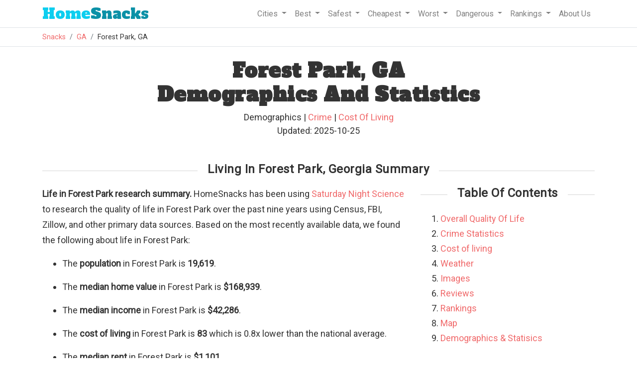

--- FILE ---
content_type: text/html
request_url: https://www.homesnacks.com/ga/forest-park/
body_size: 14706
content:
<!DOCTYPE html><html lang="en"><head><meta charset="UTF-8"/>
<script>var __ezHttpConsent={setByCat:function(src,tagType,attributes,category,force,customSetScriptFn=null){var setScript=function(){if(force||window.ezTcfConsent[category]){if(typeof customSetScriptFn==='function'){customSetScriptFn();}else{var scriptElement=document.createElement(tagType);scriptElement.src=src;attributes.forEach(function(attr){for(var key in attr){if(attr.hasOwnProperty(key)){scriptElement.setAttribute(key,attr[key]);}}});var firstScript=document.getElementsByTagName(tagType)[0];firstScript.parentNode.insertBefore(scriptElement,firstScript);}}};if(force||(window.ezTcfConsent&&window.ezTcfConsent.loaded)){setScript();}else if(typeof getEzConsentData==="function"){getEzConsentData().then(function(ezTcfConsent){if(ezTcfConsent&&ezTcfConsent.loaded){setScript();}else{console.error("cannot get ez consent data");force=true;setScript();}});}else{force=true;setScript();console.error("getEzConsentData is not a function");}},};</script>
<script>var ezTcfConsent=window.ezTcfConsent?window.ezTcfConsent:{loaded:false,store_info:false,develop_and_improve_services:false,measure_ad_performance:false,measure_content_performance:false,select_basic_ads:false,create_ad_profile:false,select_personalized_ads:false,create_content_profile:false,select_personalized_content:false,understand_audiences:false,use_limited_data_to_select_content:false,};function getEzConsentData(){return new Promise(function(resolve){document.addEventListener("ezConsentEvent",function(event){var ezTcfConsent=event.detail.ezTcfConsent;resolve(ezTcfConsent);});});}</script>
<script>if(typeof _setEzCookies!=='function'){function _setEzCookies(ezConsentData){var cookies=window.ezCookieQueue;for(var i=0;i<cookies.length;i++){var cookie=cookies[i];if(ezConsentData&&ezConsentData.loaded&&ezConsentData[cookie.tcfCategory]){document.cookie=cookie.name+"="+cookie.value;}}}}
window.ezCookieQueue=window.ezCookieQueue||[];if(typeof addEzCookies!=='function'){function addEzCookies(arr){window.ezCookieQueue=[...window.ezCookieQueue,...arr];}}
addEzCookies([{name:"ezoab_193317",value:"mod110-c; Path=/; Domain=homesnacks.com; Max-Age=7200",tcfCategory:"store_info",isEzoic:"true",},{name:"ezosuibasgeneris-1",value:"9a1d9586-53e9-4880-447a-6acbdf2e0120; Path=/; Domain=homesnacks.com; Expires=Sun, 17 Jan 2027 02:35:58 UTC; Secure; SameSite=None",tcfCategory:"understand_audiences",isEzoic:"true",}]);if(window.ezTcfConsent&&window.ezTcfConsent.loaded){_setEzCookies(window.ezTcfConsent);}else if(typeof getEzConsentData==="function"){getEzConsentData().then(function(ezTcfConsent){if(ezTcfConsent&&ezTcfConsent.loaded){_setEzCookies(window.ezTcfConsent);}else{console.error("cannot get ez consent data");_setEzCookies(window.ezTcfConsent);}});}else{console.error("getEzConsentData is not a function");_setEzCookies(window.ezTcfConsent);}</script><script type="text/javascript" data-ezscrex='false' data-cfasync='false'>window._ezaq = Object.assign({"edge_cache_status":13,"edge_response_time":17,"url":"https://www.homesnacks.com/ga/forest-park/"}, typeof window._ezaq !== "undefined" ? window._ezaq : {});</script><script type="text/javascript" data-ezscrex='false' data-cfasync='false'>window._ezaq = Object.assign({"ab_test_id":"mod110-c"}, typeof window._ezaq !== "undefined" ? window._ezaq : {});window.__ez=window.__ez||{};window.__ez.tf={};</script><script type="text/javascript" data-ezscrex='false' data-cfasync='false'>window.ezDisableAds = true;</script>
<script data-ezscrex='false' data-cfasync='false' data-pagespeed-no-defer>var __ez=__ez||{};__ez.stms=Date.now();__ez.evt={};__ez.script={};__ez.ck=__ez.ck||{};__ez.template={};__ez.template.isOrig=true;__ez.queue=__ez.queue||function(){var e=0,i=0,t=[],n=!1,o=[],r=[],s=!0,a=function(e,i,n,o,r,s,a){var l=arguments.length>7&&void 0!==arguments[7]?arguments[7]:window,d=this;this.name=e,this.funcName=i,this.parameters=null===n?null:w(n)?n:[n],this.isBlock=o,this.blockedBy=r,this.deleteWhenComplete=s,this.isError=!1,this.isComplete=!1,this.isInitialized=!1,this.proceedIfError=a,this.fWindow=l,this.isTimeDelay=!1,this.process=function(){f("... func = "+e),d.isInitialized=!0,d.isComplete=!0,f("... func.apply: "+e);var i=d.funcName.split("."),n=null,o=this.fWindow||window;i.length>3||(n=3===i.length?o[i[0]][i[1]][i[2]]:2===i.length?o[i[0]][i[1]]:o[d.funcName]),null!=n&&n.apply(null,this.parameters),!0===d.deleteWhenComplete&&delete t[e],!0===d.isBlock&&(f("----- F'D: "+d.name),m())}},l=function(e,i,t,n,o,r,s){var a=arguments.length>7&&void 0!==arguments[7]?arguments[7]:window,l=this;this.name=e,this.path=i,this.async=o,this.defer=r,this.isBlock=t,this.blockedBy=n,this.isInitialized=!1,this.isError=!1,this.isComplete=!1,this.proceedIfError=s,this.fWindow=a,this.isTimeDelay=!1,this.isPath=function(e){return"/"===e[0]&&"/"!==e[1]},this.getSrc=function(e){return void 0!==window.__ezScriptHost&&this.isPath(e)&&"banger.js"!==this.name?window.__ezScriptHost+e:e},this.process=function(){l.isInitialized=!0,f("... file = "+e);var i=this.fWindow?this.fWindow.document:document,t=i.createElement("script");t.src=this.getSrc(this.path),!0===o?t.async=!0:!0===r&&(t.defer=!0),t.onerror=function(){var e={url:window.location.href,name:l.name,path:l.path,user_agent:window.navigator.userAgent};"undefined"!=typeof _ezaq&&(e.pageview_id=_ezaq.page_view_id);var i=encodeURIComponent(JSON.stringify(e)),t=new XMLHttpRequest;t.open("GET","//g.ezoic.net/ezqlog?d="+i,!0),t.send(),f("----- ERR'D: "+l.name),l.isError=!0,!0===l.isBlock&&m()},t.onreadystatechange=t.onload=function(){var e=t.readyState;f("----- F'D: "+l.name),e&&!/loaded|complete/.test(e)||(l.isComplete=!0,!0===l.isBlock&&m())},i.getElementsByTagName("head")[0].appendChild(t)}},d=function(e,i){this.name=e,this.path="",this.async=!1,this.defer=!1,this.isBlock=!1,this.blockedBy=[],this.isInitialized=!0,this.isError=!1,this.isComplete=i,this.proceedIfError=!1,this.isTimeDelay=!1,this.process=function(){}};function c(e,i,n,s,a,d,c,u,f){var m=new l(e,i,n,s,a,d,c,f);!0===u?o[e]=m:r[e]=m,t[e]=m,h(m)}function h(e){!0!==u(e)&&0!=s&&e.process()}function u(e){if(!0===e.isTimeDelay&&!1===n)return f(e.name+" blocked = TIME DELAY!"),!0;if(w(e.blockedBy))for(var i=0;i<e.blockedBy.length;i++){var o=e.blockedBy[i];if(!1===t.hasOwnProperty(o))return f(e.name+" blocked = "+o),!0;if(!0===e.proceedIfError&&!0===t[o].isError)return!1;if(!1===t[o].isComplete)return f(e.name+" blocked = "+o),!0}return!1}function f(e){var i=window.location.href,t=new RegExp("[?&]ezq=([^&#]*)","i").exec(i);"1"===(t?t[1]:null)&&console.debug(e)}function m(){++e>200||(f("let's go"),p(o),p(r))}function p(e){for(var i in e)if(!1!==e.hasOwnProperty(i)){var t=e[i];!0===t.isComplete||u(t)||!0===t.isInitialized||!0===t.isError?!0===t.isError?f(t.name+": error"):!0===t.isComplete?f(t.name+": complete already"):!0===t.isInitialized&&f(t.name+": initialized already"):t.process()}}function w(e){return"[object Array]"==Object.prototype.toString.call(e)}return window.addEventListener("load",(function(){setTimeout((function(){n=!0,f("TDELAY -----"),m()}),5e3)}),!1),{addFile:c,addFileOnce:function(e,i,n,o,r,s,a,l,d){t[e]||c(e,i,n,o,r,s,a,l,d)},addDelayFile:function(e,i){var n=new l(e,i,!1,[],!1,!1,!0);n.isTimeDelay=!0,f(e+" ...  FILE! TDELAY"),r[e]=n,t[e]=n,h(n)},addFunc:function(e,n,s,l,d,c,u,f,m,p){!0===c&&(e=e+"_"+i++);var w=new a(e,n,s,l,d,u,f,p);!0===m?o[e]=w:r[e]=w,t[e]=w,h(w)},addDelayFunc:function(e,i,n){var o=new a(e,i,n,!1,[],!0,!0);o.isTimeDelay=!0,f(e+" ...  FUNCTION! TDELAY"),r[e]=o,t[e]=o,h(o)},items:t,processAll:m,setallowLoad:function(e){s=e},markLoaded:function(e){if(e&&0!==e.length){if(e in t){var i=t[e];!0===i.isComplete?f(i.name+" "+e+": error loaded duplicate"):(i.isComplete=!0,i.isInitialized=!0)}else t[e]=new d(e,!0);f("markLoaded dummyfile: "+t[e].name)}},logWhatsBlocked:function(){for(var e in t)!1!==t.hasOwnProperty(e)&&u(t[e])}}}();__ez.evt.add=function(e,t,n){e.addEventListener?e.addEventListener(t,n,!1):e.attachEvent?e.attachEvent("on"+t,n):e["on"+t]=n()},__ez.evt.remove=function(e,t,n){e.removeEventListener?e.removeEventListener(t,n,!1):e.detachEvent?e.detachEvent("on"+t,n):delete e["on"+t]};__ez.script.add=function(e){var t=document.createElement("script");t.src=e,t.async=!0,t.type="text/javascript",document.getElementsByTagName("head")[0].appendChild(t)};__ez.dot=__ez.dot||{};__ez.queue.addFileOnce('/detroitchicago/boise.js', '/detroitchicago/boise.js?gcb=195-1&cb=5', true, [], true, false, true, false);__ez.queue.addFileOnce('/parsonsmaize/abilene.js', '/parsonsmaize/abilene.js?gcb=195-1&cb=e80eca0cdb', true, [], true, false, true, false);__ez.queue.addFileOnce('/parsonsmaize/mulvane.js', '/parsonsmaize/mulvane.js?gcb=195-1&cb=e75e48eec0', true, ['/parsonsmaize/abilene.js'], true, false, true, false);__ez.queue.addFileOnce('/detroitchicago/birmingham.js', '/detroitchicago/birmingham.js?gcb=195-1&cb=539c47377c', true, ['/parsonsmaize/abilene.js'], true, false, true, false);</script>
<script data-ezscrex="false" type="text/javascript" data-cfasync="false">window._ezaq = Object.assign({"ad_cache_level":0,"adpicker_placement_cnt":0,"ai_placeholder_cache_level":0,"ai_placeholder_placement_cnt":-1,"article_category":"Living","domain":"homesnacks.com","domain_id":193317,"ezcache_level":2,"ezcache_skip_code":0,"has_bad_image":0,"has_bad_words":0,"is_sitespeed":0,"lt_cache_level":0,"response_size":68897,"response_size_orig":63138,"response_time_orig":2,"template_id":5,"url":"https://www.homesnacks.com/ga/forest-park/","word_count":0,"worst_bad_word_level":0}, typeof window._ezaq !== "undefined" ? window._ezaq : {});__ez.queue.markLoaded('ezaqBaseReady');</script>
<script type='text/javascript' data-ezscrex='false' data-cfasync='false'>
window.ezAnalyticsStatic = true;

function analyticsAddScript(script) {
	var ezDynamic = document.createElement('script');
	ezDynamic.type = 'text/javascript';
	ezDynamic.innerHTML = script;
	document.head.appendChild(ezDynamic);
}
function getCookiesWithPrefix() {
    var allCookies = document.cookie.split(';');
    var cookiesWithPrefix = {};

    for (var i = 0; i < allCookies.length; i++) {
        var cookie = allCookies[i].trim();

        for (var j = 0; j < arguments.length; j++) {
            var prefix = arguments[j];
            if (cookie.indexOf(prefix) === 0) {
                var cookieParts = cookie.split('=');
                var cookieName = cookieParts[0];
                var cookieValue = cookieParts.slice(1).join('=');
                cookiesWithPrefix[cookieName] = decodeURIComponent(cookieValue);
                break; // Once matched, no need to check other prefixes
            }
        }
    }

    return cookiesWithPrefix;
}
function productAnalytics() {
	var d = {"pr":[6,3],"omd5":"df2c163eeb798f29741830e925b369df","nar":"risk score"};
	d.u = _ezaq.url;
	d.p = _ezaq.page_view_id;
	d.v = _ezaq.visit_uuid;
	d.ab = _ezaq.ab_test_id;
	d.e = JSON.stringify(_ezaq);
	d.ref = document.referrer;
	d.c = getCookiesWithPrefix('active_template', 'ez', 'lp_');
	if(typeof ez_utmParams !== 'undefined') {
		d.utm = ez_utmParams;
	}

	var dataText = JSON.stringify(d);
	var xhr = new XMLHttpRequest();
	xhr.open('POST','/ezais/analytics?cb=1', true);
	xhr.onload = function () {
		if (xhr.status!=200) {
            return;
		}

        if(document.readyState !== 'loading') {
            analyticsAddScript(xhr.response);
            return;
        }

        var eventFunc = function() {
            if(document.readyState === 'loading') {
                return;
            }
            document.removeEventListener('readystatechange', eventFunc, false);
            analyticsAddScript(xhr.response);
        };

        document.addEventListener('readystatechange', eventFunc, false);
	};
	xhr.setRequestHeader('Content-Type','text/plain');
	xhr.send(dataText);
}
__ez.queue.addFunc("productAnalytics", "productAnalytics", null, true, ['ezaqBaseReady'], false, false, false, true);
</script><base href="https://www.homesnacks.com/ga/forest-park/"/>
    
    <meta name="viewport" content="width=device-width, initial-scale = 1.0, maximum-scale=1.0, user-scalable=no"/>

    <title>Forest Park, GA Demographics And Statistics: Updated For 2025 - HomeSnacks</title>
    <meta name="description" content="We take you around Forest Park to find out what it&#39;s like to call it home."/>
    <link rel="canonical" href="https://www.homesnacks.com/ga/forest-park/"/>
    <link rel="shortcut icon" href="https://www.homesnacks.com/wp-content/uploads/2015/03/hs-favicon.png"/>

    <meta property="og:locale" content="en_US"/>
    <meta property="og:title" content="Forest Park, GA Demographics And Statistics: Updated For 2025"/>
    <meta property="og:description" content="We take you around Forest Park to find out what it&#39;s like to call it home."/>
    <meta property="og:url" content="https://www.homesnacks.com/ga/forest-park/"/>
    <meta property="og:site_name" content="HomeSnacks"/>
    <meta property="article:publisher" content="https://www.facebook.com/HomeSnacks"/>
    <meta property="article:tag" content="Georgia"/>
    <meta property="article:section" content="Living"/>
    <meta property="og:image" content="https://www.homesnacks.com/images/defaults/18.jpg"/>
    <meta property="og:image:width" content="600"/>
    <meta property="og:image:height" content="360"/>
    <meta name="twitter:card" content="summary_large_image"/>
    <meta name="twitter:description" content="We take you around Forest Park to find out what it&#39;s like to call it home."/>
		
    <link rel="stylesheet" href="https://www.homesnacks.com/assets/css/bootstrap.min.css"/>
    <link rel="preconnect" href="https://fonts.googleapis.com"/>
    <link rel="preconnect" href="https://fonts.gstatic.com" crossorigin=""/>
    <link href="https://fonts.googleapis.com/css?family=Roboto%3A300%2C400&amp;ver=4.1.8" rel="stylesheet" type="text/css"/>
    <link href="https://fonts.googleapis.com/css?family=Alfa+Slab+One" rel="stylesheet"/>
    <link rel="stylesheet" type="text/css" href="https://www.homesnacks.com/college/css/style.css"/>
    
<style>
  body{
    font-size:18px;
  }
.axis-line {
 fill: none;
 stroke: black;
 stroke-width: 1px;
}


.legend {
	font-family: 'Raleway', sans-serif;
	fill: #333333;
}

.tooltip {
	fill: #333333;
}
.radarChart{
	width:100%;
  margin-left: auto;
	margin-right: auto;
}
.categoryColumn{
	float:left;
	width:50%;
	size:border-box;
}

.color-blue{
	color:#1F77B4;
}
.color-red{
	color:#D62728;
}
.breakLine{
	border-bottom:1px solid #f8f9fa!important;
	width:75%;
	margin-left:auto;
	margin-right:auto;
	margin-bottom:20px;
}
.radarStroke0{
	stroke:#C0C0C0!important;
}
.radarChartAverage{
	height:350px;
}
.rank-list-item{
  padding: 10px;
}
h4{
  margin:0px;
  font-size: 1.25rem;
}
#toc li{
  padding-bottom: 3px;
}
.jump{
  color: #f0696a; cursor:pointer;
}
.title{
  margin-bottom:20px;
}

</style>


    <script src="https://www.homesnacks.com/cities/js/master.js" type="text/javascript" defer=""></script>
    <script>
     (function(i,s,o,g,r,a,m){i['GoogleAnalyticsObject']=r;i[r]=i[r]||function(){
     (i[r].q=i[r].q||[]).push(arguments)},i[r].l=1*new Date();a=s.createElement(o),
     m=s.getElementsByTagName(o)[0];a.async=1;a.src=g;m.parentNode.insertBefore(a,m)
     })(window,document,'script','//www.google-analytics.com/analytics.js','ga');

     ga('create', 'UA-61370432-1', 'auto');
     ga('send', 'pageview');
    </script><script type='text/javascript'>
var ezoTemplate = 'orig_site';
var ezouid = '1';
var ezoFormfactor = '1';
</script><script data-ezscrex="false" type='text/javascript'>
var soc_app_id = '0';
var did = 193317;
var ezdomain = 'homesnacks.com';
var ezoicSearchable = 1;
</script>
<script async data-ezscrex="false" data-cfasync="false" src="//www.humix.com/video.js"></script></head>
  <body>
    <div class="border-bottom w-100">
      <div class="container">
        <nav class="navbar navbar-expand-lg navbar-light">
         <a class="navbar-brand" href="https://www.homesnacks.com"><span class="hs-style">Home</span>Snacks</a>
         <button class="navbar-toggler" type="button" data-toggle="collapse" data-target="#navbarSupportedContent" aria-controls="navbarSupportedContent" aria-expanded="false" aria-label="Toggle navigation">
          <span class="navbar-toggler-icon"></span>
         </button>

         <div class="collapse navbar-collapse" id="navbarSupportedContent">
          <ul class="navbar-nav ml-auto">
            <li class="nav-item dropdown">
              <a class="nav-link dropdown-toggle" href="#" id="navbarCities" role="button" data-toggle="dropdown" aria-haspopup="true" aria-expanded="false">
               Cities
              </a>
              <div class="dropdown-menu" aria-labelledby="navbarCities">
                <a class="dropdown-item" href="https://www.homesnacks.com/list-of-cities-in-usa.html">Biggest Cities In America</a>
                <a class="dropdown-item" href="https://www.homesnacks.com/cities/cities-in-california/">Biggest Cities In California</a>
                <a class="dropdown-item" href="https://www.homesnacks.com/cities/cities-in-florida/">Biggest Cities In Florida</a>
                <a class="dropdown-item" href="https://www.homesnacks.com/cities/cities-in-texas/">Biggest Cities In Texas</a>
              </div>
            </li>
            <li class="nav-item dropdown">
              <a class="nav-link dropdown-toggle" href="#" id="navbarBest" role="button" data-toggle="dropdown" aria-haspopup="true" aria-expanded="false">
               Best
              </a>
              <div class="dropdown-menu" aria-labelledby="navbarBest">
                <a class="dropdown-item" href="https://www.homesnacks.com/best-places-to-live-in-america/">Best Places To Live In America</a>
                <a class="dropdown-item" href="https://www.homesnacks.com/these-are-the-10-best-states-to-live-in-america/">Best States To Live In America</a>
                <a class="dropdown-item" href="https://www.homesnacks.com/category/best-places-to-live/">Best Places To Live By State</a>
                <a class="dropdown-item" href="https://www.homesnacks.com/best-places-to-live-in-california/">Best Places To Live In Florida</a>
                <a class="dropdown-item" href="https://www.homesnacks.com/these-are-the-10-best-places-to-live-in-florida/">Best Places To Live In California</a>
              </div>
            </li>
            <li class="nav-item dropdown">
              <a class="nav-link dropdown-toggle" href="#" id="navbarSafest" role="button" data-toggle="dropdown" aria-haspopup="true" aria-expanded="false">
               Safest
              </a>
              <div class="dropdown-menu" aria-labelledby="navbarSafest">
                <a class="dropdown-item" href="https://www.homesnacks.com/safest/">Safest Cities To Live In America</a>
                <a class="dropdown-item" href="https://www.homesnacks.com/safest-states-in-america/">Safest States To Live In America</a>
                <a class="dropdown-item" href="https://www.homesnacks.com/cities/safest-places-in-florida/">Safest Places To Live In Florida</a>
                <a class="dropdown-item" href="https://www.homesnacks.com/cities/safest-places-in-california/">Safest Places To Live In California</a>
                <a class="dropdown-item" href="https://www.homesnacks.com/cities/safest-places-in-texas/">Safest Places To Live In Texas</a>
              </div>
            </li>
            <li class="nav-item dropdown">
              <a class="nav-link dropdown-toggle" href="#" id="navbarSafest" role="button" data-toggle="dropdown" aria-haspopup="true" aria-expanded="false">
               Cheapest
              </a>
              <div class="dropdown-menu" aria-labelledby="navbarSafest">
                <a class="dropdown-item" href="https://www.homesnacks.com/cheapest-cities-in-america/">Affordable Cities To Live In America</a>
                <a class="dropdown-item" href="https://www.homesnacks.com/cheapest-states-to-live-in/">Affordable States To Live In America</a>
                <a class="dropdown-item" href="https://www.homesnacks.com/category/affordable/">Affordable Places To Live By State</a>
                <a class="dropdown-item" href="https://www.homesnacks.com/most-affordable-places-in-florida/">Affordable Places To Live In Florida</a>
                <a class="dropdown-item" href="https://www.homesnacks.com/most-affordable-places-in-california/">Affordable Places To Live In California</a>
              </div>
            </li>
            <li class="nav-item dropdown">
              <a class="nav-link dropdown-toggle" href="#" id="navbarWorst" role="button" data-toggle="dropdown" aria-haspopup="true" aria-expanded="false">
               Worst
              </a>
              <div class="dropdown-menu" aria-labelledby="navbarWorst">
                <a class="dropdown-item" href="https://www.roadsnacks.net/worst-places-to-live-in-america/">Worst Cities To Live In America</a>
                <a class="dropdown-item" href="https://www.roadsnacks.net/worst-states-in-america/">Worst States To Live In America</a>
                <a class="dropdown-item" href="https://www.roadsnacks.net/category/worst/">Worst Places To Live By State</a>
                <a class="dropdown-item" href="https://www.roadsnacks.net/these-are-the-ten-worst-places-in-florida/">Worst Places To Live In Florida</a>
                <a class="dropdown-item" href="https://www.roadsnacks.net/worst-places-to-live-in-california/">Worst Places To Live In California</a>
                <a class="dropdown-item" href="https://www.roadsnacks.net/worst-places-to-live-in-texas/">Worst Places To Live In Texas</a>
              </div>
            </li>
            <li class="nav-item dropdown">
              <a class="nav-link dropdown-toggle" href="#" id="navbarDangerous" role="button" data-toggle="dropdown" aria-haspopup="true" aria-expanded="false">
               Dangerous
              </a>
              <div class="dropdown-menu" aria-labelledby="navbarDangerous">
                <a class="dropdown-item" href="https://www.roadsnacks.net/most-dangerous-cities/">Most Dangerous Cities To Live In America</a>
                <a class="dropdown-item" href="https://www.roadsnacks.net/most-dangerous-states-in-america/">Most Dangerous States To Live In America</a>
                <a class="dropdown-item" href="https://www.roadsnacks.net/category/dangerous/">Most Dangerous Cities To Live By State</a>
                <a class="dropdown-item" href="https://www.roadsnacks.net/most-dangerous-cities-in-florida/">Most Dangerous Cities In Florida</a>
                <a class="dropdown-item" href="https://www.roadsnacks.net/most-dangerous-cities-in-california/">Most Dangerous Cities In California</a>
                <a class="dropdown-item" href="https://www.roadsnacks.net/most-dangerous-places-in-texas/">Most Dangerous Cities In Texas</a>
              </div>
            </li>
              <li class="nav-item dropdown">
              <a class="nav-link dropdown-toggle" href="#" id="navbarRankings" role="button" data-toggle="dropdown" aria-haspopup="true" aria-expanded="false">
               Rankings
              </a>
              <div class="dropdown-menu" aria-labelledby="navbarRankings">
                <a class="dropdown-item" href="https://www.homesnacks.com/category/research/">Demographics And Statistics</a>
                <a class="dropdown-item" href="https://www.homesnacks.com/answers/">Questions And Answers</a>
                <a class="dropdown-item" href="https://www.homesnacks.com/category/richest/">Richest Cities</a>
                <a class="dropdown-item" href="https://www.homesnacks.com/category/best-neighborhoods/">Best Neighborhoods</a>
              </div>
            </li>
            <li class="nav-item">
              <a class="nav-link" href="https://www.homesnacks.com/about-us/">
               About Us
              </a>
            </li>
          </ul>
         </div>
        </nav>
      </div><!--.container-->
    </div>
    <div class="border-bottom w-100">
      <div class="container">
        <ol class="breadcrumb">
          <li class="breadcrumb-item"><a href="https://www.homesnacks.com">Snacks</a></li>
          
<li class="breadcrumb-item"><a href="https://www.homesnacks.com/cities/cities-in-georgia/">GA</a></li>
<li class="breadcrumb-item">Forest Park, GA</li>

        </ol>
      </div>
    </div>
    
    
<div class="container">
  <h1 class="mt-4 text-center">Forest Park, GA<br/>Demographics And Statistics</h1>
  <div class="mt-2 text-center mb-3">
    <div id="author_info" style="font-size:18px;">
      Demographics
       | <a href="https://www.homesnacks.com/ga/forest-park-crime/">Crime</a>
       | <a href="https://www.homesnacks.com/ga/forest-park-cost-of-living/">Cost Of Living</a>
      <br/>
      Updated: 2025-10-25
    </div>
  </div>

  
  <h2 class="section-header"><span>Living In Forest Park, Georgia Summary</span></h2>
  <div class="row">
    <div class="col-sm-8">
      <div class="row">
        <div class="col-sm-12">
          <p><b>Life in Forest Park research summary.</b> HomeSnacks has been using <a href="https://www.homesnacks.com/about-us/saturday-night-science/">Saturday Night Science</a> to research the quality of life in Forest Park over the past nine years using Census, FBI, Zillow, and other primary data sources. Based on the most recently available data, we found the following about life in Forest Park: </p>
          <ul>
          <li><p>The <b>population</b> in Forest Park is <b>19,619</b>.</p></li>
          <li><p>The <b>median home value</b> in Forest Park is <b>$168,939</b>.</p></li>
          <li><p>The <b>median income</b> in Forest Park is <b>$42,286</b>.</p></li>
          
          <li><p>The <b>cost of living</b> in Forest Park is <b>83</b> which is 0.8x
            
              lower than the national average.
            </p></li>
          
          <li><p>The <b>median rent</b> in Forest Park is <b>$1,101</b>.</p></li>
          <li><p>The <b>unemployment rate</b> in Forest Park is <b>6.4%</b>.</p></li>
          <li><p>The <b>poverty rate</b> in Forest Park is <b>16.2%</b>.</p></li>
          <li><p>The <b>average high</b> in Forest Park is <b>71.8°</b> and the <b>average low</b> is <b>51.3°</b>.</p></li>
          </ul>
        </div>
      </div>
    </div>
    <div class="col-sm-4">
      <h3 class="text-center mt-0 mb-4 section-header"><span>Table Of Contents</span></h3>
      <ol id="toc">
        <li><a href="#overall">Overall Quality Of Life</a></li>
        <li><a href="#crime">Crime Statistics</a></li>
        <li><a href="#cost-of-living">Cost of living</a></li>
        <li><a href="#weather">Weather</a></li>
        <li><a href="#images">Images</a></li>
        <li><a href="#reviews">Reviews</a></li>
        <li><a href="#rankings">Rankings</a></li>
        <li><a href="#map">Map</a></li>
        <li><a href="#demographics">Demographics &amp; Statisics</a></li>
      </ol>
    </div>
  </div><!--.row .summary-->
  

  
  
  <section id="overall">
	
	<h2 class="text-center mt-4 mb-4 section-header"><span>Forest Park SnackAbility</span></h2>
  <div class="row">
    <div class="col-sm-4 ta-center">
    	<div class="col statistic-box" data-bg="oddbird" style="margin:0px;"><div class="statistic-box-inner"><span>2</span><br/>Overall SnackAbility</div></div>
    </div>
    <div class="col-sm-8">
      <div class="row">
        <div class="col-sm-6">
          <div class="row">
            <div class="col-6">
              <div class="info-box border">
                <div class="row minor-score-align">
                  <div class="col-7 snackscore">Jobs</div>
                  <div class="col-5 ta-right">4<span class="source">/10</span></div>
                </div>
              </div>
            </div>
            <div class="col-6">
              <div class="info-box border">
                <div class="row minor-score-align">
                  <div class="col-7 snackscore">Housing</div>
                  <div class="col-5 ta-right">5</div>
                </div>
              </div>
            </div>
            </div>
          <div class="row">
            <div class="col-6">
              <div class="info-box border">
                <div class="row minor-score-align">
                  <div class="col-7 snackscore">Affordability</div>
                  <div class="col-5 ta-right">6</div>
                </div>
              </div>
            </div>
            <div class="col-6">
              <div class="info-box border">
                <div class="row minor-score-align">
                  <div class="col-7 snackscore">Diversity</div>
                  <div class="col-5 ta-right">9.5</div>
                </div>
              </div>
            </div>
            </div>
        </div>
        <div class="col-sm-6">
          <div class="row">
            <div class="col-6">
              <div class="info-box border">
                <div class="row minor-score-align">
                  <div class="col-7 snackscore">Safety</div><div class="col-5 ta-right">3</div>
                  </div>
              </div>
            </div>
            <div class="col-6">
              <div class="info-box border">
                <div class="row minor-score-align">
                  <div class="col-7 snackscore">Amenities</div><div class="col-5 ta-right">8.5</div>
                </div>
              </div>
            </div>
            </div>
          <div class="row">
            <div class="col-6">
              <div class="info-box border">
                <div class="row minor-score-align">
                  <div class="col-7 snackscore">Education</div><div class="col-5 ta-right">3</div>
                </div>
              </div>
            </div>
            <div class="col-6">
              <div class="info-box border">
                <div class="row minor-score-align">
                  <div class="col-7 snackscore">Commute</div><div class="col-5 ta-right">5</div>
                </div>
              </div>
            </div>
            </div>
        </div>
      </div>
    </div>
  </div><!--.row .summary-->
  
  </section>
  
  


  
  
  <section id="crime">
  <h2 class="section-header"><span><a href="https://www.homesnacks.com/ga/forest-park-crime/">Forest Park, GA Crime Report</a></span></h2>
  <div class="row">
	  <div class="col-lg-8">
	    <div class="row mb-2">
        <p><b>Crime in Forest Park summary.</b> We use data from the FBI to determine the crime rates in Forest Park. Key points include: </p>
        <ul>
        <li><p>There were <b>661 total crimes</b> in Forest Park in the last reporting year.</p></li>
        <li><p>The <b>overall crime rate per 100,000</b> people in Forest Park is <b>3,437.0 / 100k people</b>.</p></li>
        <li><p>The <b>violent crime rate per 100,000</b> people in Forest Park is <b>572.0 / 100k people</b>.</p></li>
        <li><p>The <b>property crime rate per 100,000</b> people in Forest Park is <b>2,865.0 / 100k people</b>.</p></li>
        <li><p>Overall, crime in Forest Park is <b>62.18% above the national average</b>.</p></li>
        </ul>
	    </div>
	  </div>
    <div class="col-lg-4">
      <div class="col statistic-box" data-bg="oddbird"><div class="statistic-box-inner"><span>661</span><br/>Total Crimes</div></div>
      <div class="col statistic-box" data-bg="oddbird">
          
          <div class="statistic-box-inner" style="color:red;">
          
            <span>62.18%</span>
            
            <br/>Above National Average
            
          </div>
        </div>
    </div>
  </div>
  <div class="row">
    <div class="col-lg-8">
      <h3>Crime In Forest Park Comparison Table</h3>
      <div class="table-responsive">
      <table class="table statistic-table">
        <thead>
          <tr>
            <th>Statistic</th>
            <th>Count<br/><span class="source">Raw</span></th>
            <th>Forest Park<br/><span class="source">/ 100k People</span></th>
            <th>Georgia<br/><span class="source">/ 100k People</span></th>
            <th>National<br/><span class="source">/ 100k People</span></th></tr>
        </thead>
        <tbody>
          <tr style="background:#f9f9f9;">
            <td>Total Crimes Per 100K</td>
            <td>661</td>
            <td>3,437.0</td>
            <td>2,000.6</td>
            <td>2,119.2</td>
            
          </tr>
          <tr style="height:10px;">
            <td colspan="5"></td>
          </tr>
          
          <tr style="background:#f9f9f9;">
            <td>Violent Crime</td>
            <td>110</td>
            <td>572.0</td>
            <td>325.7</td>
            <td>359.0</td>
          </tr>
          
          <tr>
            <td>Murder</td>
            <td>6</td>
            <td>31.2</td>
            <td>6.9</td>
            <td>5.0</td>
          </tr>
          
          <tr>
            <td>Robbery</td>
            <td>21</td>
            <td>109.2</td>
            <td>40.8</td>
            <td>61.0</td>
          </tr>
          
          <tr>
            <td>Aggravated Assault</td>
            <td>79</td>
            <td>410.8</td>
            <td>245.9</td>
            <td>256.0</td>
          </tr>
          
          <tr style="background:#f9f9f9;">
            <td>Property Crime</td>
            <td>551</td>
            <td>2,865.0</td>
            <td>1,674.9</td>
            <td>1,760.0</td>
          </tr>
          
          <tr>
            <td>Burglary</td>
            <td>71</td>
            <td>369.2</td>
            <td>202.8</td>
            <td>229.0</td>
          </tr>
          
          <tr>
            <td>Larceny</td>
            <td>368</td>
            <td>1,913.5</td>
            <td>1,247.3</td>
            <td>1,272.0</td>
          </tr>
          
          <tr>
            <td>Car Theft</td>
            <td>112</td>
            <td>582.4</td>
            <td>224.7</td>
            <td>259.0</td>
          </tr>
          
        </tbody>
      </table>
      </div>
      <div class="info-box border">
        <div class="" style="text-align:center;">
          <a href="https://www.homesnacks.com/ga/forest-park-crime/"> Forest Park Full Crime Report</a>
        </div>
      </div>
    </div>
  </div>
  </section>
  
  

	
  
  
  <section id="cost-of-living">
  <h2 class="section-header"><span><a href="https://www.homesnacks.com/ga/forest-park-cost-of-living/">Forest Park, GA Cost Of Living</a></span></h2>
  <div class="row">
    <div class="col-lg-8">
      <p><b>Cost of living in Forest Park summary.</b> We use data on the cost of living to determine how expensive it is to live in Forest Park. Real estate prices drive most of the variance in cost of living around Georgia. Key points include: </p>
      <ul>
      <li><p>The <b>cost of living</b> in Forest Park is <b>83</b> with 100 being average.</p></li>
      <li><p>The <b>cost of living</b> in Forest Park is <b>0.8x lower</b> than the national average.</p></li>
      <li><p>The median home value in Forest Park is $168,939.</p></li>
      <li><p>The median income in Forest Park is $42,286.</p></li>
      </ul>
    </div>
    <div class="col-lg-4">
      <div class="col statistic-box" data-bg="oddbird"><div class="statistic-box-inner"><span>83</span><br/>Forest Park&#39;s Overall Cost Of Living</div></div>
      <div class="col statistic-box" data-bg="oddbird">
      	
				<div class="statistic-box-inner" style="color:green;">
				
      		<span>0.8x</span>
      		
      		<br/>Lower Than The National Average
      		
      	</div>
			</div>
		</div>
	</div>
  <div class="row">  
    <h3>Cost Of Living In Forest Park Comparison Table</h3>
    <div class="col-lg-8">
      <div class="table-responsive">
      <table class="table statistic-table">
        <thead>
          <tr>
            <th>Living Expense</th>
            <th><a href="https://www.homesnacks.com/ga/forest-park-cost-of-living/">Forest Park</a></th>
            <th>Georgia</th>
            <th><a href="https://www.homesnacks.com/cheapest-states-to-live-in/">National Average</a></th></tr>
        </thead>
        <tbody>
          <tr style="background:#f9f9f9;">
            <td>Overall</td>
            <td>83</td>
            <td>91</td>
            <td>100</td>
            
          </tr>
          <tr style="height:10px;">
            <td colspan="5"></td>
          </tr>
          
          <tr style="background:#f9f9f9;">
            <td>Services</td>
            <td>102</td>
            <td>99</td>
            <td>100</td>
          </tr>
          
          <tr>
            <td>Groceries</td>
            <td>102</td>
            <td>99</td>
            <td>100</td>
          </tr>
          
          <tr style="background:#f9f9f9;">
            <td>Health</td>
            <td>107</td>
            <td>100</td>
            <td>100</td>
          </tr>
          
          <tr>
            <td>Housing</td>
            <td>56</td>
            <td>85</td>
            <td>100</td>
          </tr>
          
          <tr style="background:#f9f9f9;">
            <td>Transportation</td>
            <td>97</td>
            <td>92</td>
            <td>100</td>
          </tr>
          
          <tr>
            <td>Utilities</td>
            <td>82</td>
            <td>86</td>
            <td>100</td>
          </tr>
          
        </tbody>
      </table>
      </div>
      <div class="info-box border">
        <div class="" style="text-align:center;">
          <a href="https://www.homesnacks.com/ga/forest-park-cost-of-living/"> Forest Park Full Cost Of Living Report</a>
        </div>
      </div>
    </div>
  </div>
  </section>
  
  

  
  
  <section id="weather">
  <h2 class="section-header"><span>Forest Park, GA Weather</span></h2>
  <div class="row">
    <div class="col-lg-8">
      <ul>
        <li><p>The <b>average high</b> in Forest Park is <b>71.8°</b> and the <b>average low</b> is <b>51.3°</b>.</p></li>
        <li><p>There are <b>80.5</b> <b>days of precipitation</b> each year.</p></li>
        <li><p>Expect an average of <b>49.8 inches of precipitation</b> each year with <b>1.8 inches of snow</b>.</p></li>
      </ul>
      <div class="table-responsive">
        <div class="table-responsive">
          <table class="table statistic-table">
            <thead>
              <tr><th>Stat</th><th>Forest Park</th></tr>
            </thead>
            <tbody>
              
                <tr><td>Average Annual High</td><td>71.8</td></tr>
              
                <tr><td>Average Annual Low</td><td>51.3</td></tr>
              
                <tr><td>Annual Precipitation Days</td><td>80.5</td></tr>
              
                <tr><td>Average Annual Precipitation</td><td>49.8</td></tr>
              
                <tr><td>Average Annual Snowfall</td><td>1.8</td></tr>
              
            </tbody>
          </table>
        </div>
      </div>
    </div>
    <div class="col-lg-4">
      <div class="col statistic-box" data-bg="oddbird"><div class="statistic-box-inner"><span>71.8°</span><br/>Average High</div></div>
      <div class="col statistic-box" data-bg="oddbird"><div class="statistic-box-inner"><span>80.5</span><br/>Days of Rain</div></div>
    </div>
  </div>
  </section>

  

  

  
  
  <section id="images">
  <h2 class="section-header"><span>Forest Park, GA Photos</span></h2>
  <div class="row">
    
    <div class="col-md-4 strip-item-outer">
      <div class="strip-item">
        
        <img src="https://www.homesnacks.com/images/ga/forest-park-ga-0.jpg" alt="Forest Parkc Georgia City Hall"/>
        <div class="mask"></div>
      </div><!--.strip-item-->
      
      <div class="strip-item-outer-source">Source: Public Domain</div>
       
    </div><!--.strip-item-outer-->
    
    <div class="col-md-4 strip-item-outer">
      <div class="strip-item">
        
        <img src="https://www.homesnacks.com/images/ga/forest-park-ga-12.jpg" alt="Atlantaphoenix"/>
        <div class="mask"></div>
      </div><!--.strip-item-->
      
      <div class="strip-item-outer-source">Source: <span source="en.wikipedia.org/wiki/File:AtlantaPhoenix.jpg" data="" onclick="source(this);">Wikipedia User dbking</span> | <span source="creativecommons.org/licenses/by/2.0" data="" onclick="source(this);">CC BY 2.0</span></div>
      
    </div><!--.strip-item-outer-->
    
    <div class="col-md-4 strip-item-outer">
      <div class="strip-item">
        
        <img src="https://www.homesnacks.com/images/ga/forest-park-ga-2.jpg" alt="Metro Atlanta"/>
        <div class="mask"></div>
      </div><!--.strip-item-->
      
      <div class="strip-item-outer-source">Source: <span source="en.wikipedia.org/wiki/File:Metro_atlanta.jpg" data="" onclick="source(this);">Wikipedia User Open street map</span> | <span source="creativecommons.org/licenses/by/2.5" data="" onclick="source(this);">CC BY 2.5</span></div>
      
    </div><!--.strip-item-outer-->
    
  </div>
  </section>
  

    
  
  <h2 class="section-header" id="reviews"><span>1 Reviews &amp; Comments About Forest Park</span></h2>
  <div class="row">
    <div class="col-sm-4 ta-center">
      Overall User Rating
      <div class="score-outer">
        <div class="score-inner">
          <div class="score-element">
            5.0<br/><span class="source out-of">/5</span>
          </div>
        </div>
      </div>
    </div>
    <div class="col-sm-8 ">
      
      <div class="rank-list-item">
        <div style="margin-top:10px; margin-bottom:10px;">
          
          <img src="https://reviews.chriskolmar.com/static/reviews/css/star-on-big.png" style="width:20px;margin-right:2px;"/>
          
          <img src="https://reviews.chriskolmar.com/static/reviews/css/star-on-big.png" style="width:20px;margin-right:2px;"/>
          
          <img src="https://reviews.chriskolmar.com/static/reviews/css/star-on-big.png" style="width:20px;margin-right:2px;"/>
          
          <img src="https://reviews.chriskolmar.com/static/reviews/css/star-on-big.png" style="width:20px;margin-right:2px;"/>
          
          <img src="https://reviews.chriskolmar.com/static/reviews/css/star-on-big.png" style="width:20px;margin-right:2px;"/>
          <br/>
          <span class="source">HomeSnacks User - None</span>
        </div>
        <p>I live in Forest Park and know enough not to mix up the southern part of the Atlanta MSA with Chesapeake Bay.</p>
<p>This little burg has its issues, but what town doesnt- Its the last place in metro Atlanta with affordable housing. We elected our first African-American mayor. And the citys diverse population finally has a voice in its own governance.</p>

      </div>
      
    <div class="info-box border" style="text-align:center;"><span class="jump" source="reviews.chriskolmar.com?src=city" data="" onclick="source(this);">Review Where You Live</span></div>
    </div>
  </div><!--.row .summary-->
  
  

  
  <section id="rankings">
  
  
  <h2 class="section-header"><span>Rankings for Forest Park in Georgia</span></h2>
  
  <div class="row">
    
    <div class="col-md-4 strip-item-outer">
      <div class="strip-item">
        
        <a href="https://www.roadsnacks.net/worst-places-to-live-in-georgia/"><h3>Ranks #4 in Worst Places To Live In Georgia</h3></a>
        
        <a href="https://www.roadsnacks.net/worst-places-to-live-in-georgia/"><img src="https://www.homesnacks.com/images/defaults/best-neighborhoods/10.jpg" alt="Worst Places To Live In Georgia"/></a>
        <div class="mask" onclick="location.href=&#39;https://www.roadsnacks.net/worst-places-to-live-in-georgia/&#39;"></div>
      </div><!--.strip-item-->
    </div><!--.strip-item-outer-->
    
    <div class="col-md-4 strip-item-outer">
      <div class="strip-item">
        
        <a href="https://www.homesnacks.com/most-affordable-places-in-georgia/"><h3>Ranks #12 in Cheapest Places To Live In Georgia</h3></a>
        
        <a href="https://www.homesnacks.com/most-affordable-places-in-georgia/"><img src="https://www.homesnacks.com/images/defaults/best-neighborhoods/9.jpg" alt="Cheapest Places To Live In Georgia"/></a>
        <div class="mask" onclick="location.href=&#39;https://www.homesnacks.com/most-affordable-places-in-georgia/&#39;"></div>
      </div><!--.strip-item-->
    </div><!--.strip-item-outer-->
    
    <div class="col-md-4 strip-item-outer">
      <div class="strip-item">
        
        <a href="https://www.roadsnacks.net/most-dangerous-places-in-georgia/"><h3>Ranks #17 in Most Dangerous Places In Georgia</h3></a>
        
        <a href="https://www.roadsnacks.net/most-dangerous-places-in-georgia/"><img src="https://www.homesnacks.com/images/defaults/best-neighborhoods/8.jpg" alt="Most Dangerous Places In Georgia"/></a>
        <div class="mask" onclick="location.href=&#39;https://www.roadsnacks.net/most-dangerous-places-in-georgia/&#39;"></div>
      </div><!--.strip-item-->
    </div><!--.strip-item-outer-->
    
  </div><!--.row-->
  </section> 
  

  
  
  

  <section id="map">
  <h2 class="section-header"><span>Locations Around Forest Park</span></h2>
  <div class="row">
    <div class="col-sm-6 card-outer">
      <div class="card">
        <div class="title">
          <h3>Map Of Forest Park, GA</h3>
        </div>
        <iframe src="https://www.google.com/maps/embed/v1/place?key=AIzaSyDW7P8ndCJaFEyj-KU6PGSvIaggD1MdYcg&amp;zoom=10&amp;q=Forest+Park,GA" width="100%" height="450" frameborder="0" style="border:0;" allowfullscreen=""></iframe>
      </div><!--.card-->
    </div><!--.card-outer-->
    <div class="col-sm-6 card-outer">
      <div class="card">
        <div class="title">
          <h3>Best Places Around Forest Park</h3>
        </div>
        <div class="rank-list-item">
          <div class="rank">
            <b>1</b>
          </div>
          <div class="list-item">
            <h4>
              <a href="https://www.homesnacks.com/ga/decatur/">
                Decatur, GA
              </a><br/>
              <span class="sub-head">Population 24,470</span></h4>
          </div>
        </div>
        <div class="rank-list-item">
          <div class="rank">
            <b>2</b>
          </div>
          <div class="list-item">
            <h4>
              <a href="https://www.homesnacks.com/ga/druid-hills/">
                Druid Hills, GA
              </a><br/>
              <span class="sub-head">Population 8,278</span></h4>
          </div>
        </div>
        <div class="rank-list-item">
          <div class="rank">
            <b>3</b>
          </div>
          <div class="list-item">
            <h4>
              <a href="https://www.homesnacks.com/ga/north-decatur/">
                North Decatur, GA
              </a><br/>
              <span class="sub-head">Population 18,460</span></h4>
          </div>
        </div>
        <div class="rank-list-item">
          <div class="rank">
            <b>4</b>
          </div>
          <div class="list-item">
            <h4>
              <a href="https://www.homesnacks.com/ga/mableton/">
                Mableton, GA
              </a><br/>
              <span class="sub-head">Population 42,403</span></h4>
          </div>
        </div>
        <div class="rank-list-item">
          <div class="rank">
            <b>5</b>
          </div>
          <div class="list-item">
            <h4>
              <a href="https://www.homesnacks.com/ga/smyrna/">
                Smyrna, GA
              </a><br/>
              <span class="sub-head">Population 56,285</span></h4>
          </div>
        </div>
        <div class="rank-list-item">
          <div class="rank">
            <b>6</b>
          </div>
          <div class="list-item">
            <h4>
              <a href="https://www.homesnacks.com/ga/fayetteville/">
                Fayetteville, GA
              </a><br/>
              <span class="sub-head">Population 19,364</span></h4>
          </div>
        </div>
        <div class="rank-list-item">
          <div class="rank">
            <b>7</b>
          </div>
          <div class="list-item">
            <h4>
              <a href="https://www.homesnacks.com/ga/tyrone/">
                Tyrone, GA
              </a><br/>
              <span class="sub-head">Population 7,803</span></h4>
          </div>
        </div>
        <div class="rank-list-item">
          <div class="rank">
            <b>8</b>
          </div>
          <div class="list-item">
            <h4>
              <a href="https://www.homesnacks.com/ga/north-druid-hills/">
                North Druid Hills, GA
              </a><br/>
              <span class="sub-head">Population 18,172</span></h4>
          </div>
        </div>
        <div class="rank-list-item">
          <div class="rank">
            <b>9</b>
          </div>
          <div class="list-item">
            <h4>
              <a href="https://www.homesnacks.com/ga/chamblee/">
                Chamblee, GA
              </a><br/>
              <span class="sub-head">Population 30,369</span></h4>
          </div>
        </div>
        </div><!--.card-->
    </div><!--.card-outer-->
  </div><!--.row-->
  </section>
  <section id="demographics">
  <h2 class="section-header"><span>Forest Park Demographics And Statistics</span></h2>
  <div class="row">
    <div class="col-sm-6 card-outer">
      <div class="card">
        <div class="title">
          <h3>Population over time in Forest Park</h3>
        </div>
        <p>The current population in Forest Park is 19,619. The population has increased 1.5% from 2010.</p>
        <div class="table-responsive">
        <table class="table">
          <thead>
            <tr>
              <th data-type="numeric">Year</th>
              <th data-type="numeric">Population</th>
              <th data-type="numeric">% Change</th>
            </tr>
          </thead>
          <tbody>
          <tr>
              <td>2023</td>
              <td>19,619</td>
              <td>0.0%</td>
              
            </tr>
          <tr>
              <td>2022</td>
              <td>19,619</td>
              <td>-1.2%</td>
              
            </tr>
          <tr>
              <td>2021</td>
              <td>19,856</td>
              <td>-0.1%</td>
              
            </tr>
          <tr>
              <td>2020</td>
              <td>19,884</td>
              <td>0.8%</td>
              
            </tr>
          <tr>
              <td>2019</td>
              <td>19,723</td>
              <td>1.2%</td>
              
            </tr>
          <tr>
              <td>2018</td>
              <td>19,483</td>
              <td>1.1%</td>
              
            </tr>
          <tr>
              <td>2017</td>
              <td>19,271</td>
              <td>0.6%</td>
              
            </tr>
          <tr>
              <td>2016</td>
              <td>19,156</td>
              <td>1.1%</td>
              
            </tr>
          <tr>
              <td>2015</td>
              <td>18,953</td>
              <td>0.9%</td>
              
            </tr>
          <tr>
              <td>2014</td>
              <td>18,783</td>
              <td>0.3%</td>
              
            </tr>
          <tr>
              <td>2013</td>
              <td>18,731</td>
              <td>-0.7%</td>
              
            </tr>
          <tr>
              <td>2012</td>
              <td>18,856</td>
              <td>-1.0%</td>
              
            </tr>
          <tr>
              <td>2011</td>
              <td>19,048</td>
              <td>-1.4%</td>
              
            </tr>
          <tr>
              <td>2010</td>
              <td>19,322</td>
              <td>-</td>
              
            </tr>
          </tbody>
        </table><!--.bar-chart-->
        </div>
      </div><!--.card-->
      <div class="card">
        <div class="title">
          <h3>Race / Ethnicity in Forest Park</h3>
        </div>
        <div class="bar-chart">
          <div class="bar">
            <div class="ordered ordered-bar1" style="width:13.0%;color:black!important;">
              White
            </div>
            12.7% (2,487)
          </div>
          <div class="bar">
            <div class="ordered ordered-bar2" style="width:51.0%;color:black!important;">
              African American
            </div>
            50.5% (9,909)
          </div>
          <div class="bar">
            <div class="ordered ordered-bar3" style="width:0.0%;color:black!important;">
              American Indian
            </div>
            0.1% (21)
          </div>
          <div class="bar">
            <div class="ordered ordered-bar4" style="width:8.0%;color:black!important;">
              Asian
            </div>
            8.0% (1,571)
          </div>
          <div class="bar">
            <div class="ordered ordered-bar5" style="width:0.0%;color:black!important;">
              Hawaiian
            </div>
            0.0% (0)
          </div>
          <div class="bar">
            <div class="ordered ordered-bar6" style="width:2.0%;color:black!important;">
              Other
            </div>
            1.6% (322)
          </div>
          <div class="bar">
            <div class="ordered ordered-bar7" style="width:3.0%;color:black!important;">
              Two Or More
            </div>
            2.8% (541)
          </div>
          <div class="bar">
            <div class="ordered ordered-bar8" style="width:24.0%;color:black!important;">
              Hispanic
            </div>
            24.3% (4,768)
          </div>
          </div><!--.bar-chart-->
        <h4>Forest Park is:</h4>
        <ul>
          <li><p><b>12.7% White</b> with 2,487 White residents.</p></li>
          <li><p><b>50.5% African American</b> with 9,909 African American residents.</p></li>
          <li><p><b>0.1% American Indian</b> with 21 American Indian residents.</p></li>
          <li><p><b>8.0% Asian</b> with 1,571 Asian residents.</p></li>
          <li><p><b>0.0% Hawaiian</b> with 0 Hawaiian residents.</p></li>
          <li><p><b>1.6% Other</b> with 322 Other residents.</p></li>
          <li><p><b>2.8% Two Or More</b> with 541 Two Or More residents.</p></li>
          <li><p><b>24.3% Hispanic</b> with 4,768 Hispanic residents.</p></li>
          </ul>
        <div class="table-responsive">
        <table class="table">
          <thead>
            <tr>
              <th>Race</th>
              <th data-type="numeric">Forest Park</th>
              <th data-type="numeric">GA</th>
              <th data-type="numeric">USA</th>
            </tr>
          </thead>
          <tbody>
          <tr>
            <td>White</td>
            <td>12.7%</td>
            <td>49.8%</td>
            <td>58.2%</td>
          </tr>
          <tr>
            <td>African American</td>
            <td>50.5%</td>
            <td>31.0%</td>
            <td>12.0%</td>
          </tr>
          <tr>
            <td>American Indian</td>
            <td>0.1%</td>
            <td>0.1%</td>
            <td>0.5%</td>
          </tr>
          <tr>
            <td>Asian</td>
            <td>8.0%</td>
            <td>4.3%</td>
            <td>5.7%</td>
          </tr>
          <tr>
            <td>Hawaiian</td>
            <td>0.0%</td>
            <td>0.1%</td>
            <td>0.2%</td>
          </tr>
          <tr>
            <td>Other</td>
            <td>1.6%</td>
            <td>0.5%</td>
            <td>0.5%</td>
          </tr>
          <tr>
            <td>Two Or More</td>
            <td>2.8%</td>
            <td>3.5%</td>
            <td>3.9%</td>
          </tr>
          <tr>
            <td>Hispanic</td>
            <td>24.3%</td>
            <td>10.7%</td>
            <td>19.0%</td>
          </tr>
          
          </tbody>
        </table>
        </div>
      </div><!--.card-->
      
    </div><!--.col-sm-6 card-outer-->
    <div class="col-sm-6 card-outer">
      <div class="card">
        <div class="title">
          <h3>Gender in Forest Park</h3>
        </div>
        <div class="bar-chart">
          <div class="bar">
            <div class="ordered ordered-bar1" style="width:49.0%;color:black!important;">
              Female
            </div>
            48.8% (9,566)
          </div>
          <div class="bar">
            <div class="ordered ordered-bar2" style="width:51.0%;color:black!important;">
              Male
            </div>
            51.2% (10,053)
          </div>
        </div><!--.bar-chart-->
        <ul>
          <li><p>Forest Park is <b>48.8% female</b> with 9,566 female residents.</p></li>
          <li><p>Forest Park is <b>51.2% male</b> with 10,053 male residents.</p></li>
        </ul>
        <div class="table-responsive">
        <table class="table">
          <thead>
            <tr>
              <th>Gender</th>
              <th data-type="numeric">Forest Park</th>
              <th data-type="numeric">GA</th>
              <th data-type="numeric">USA</th>
            </tr>
          </thead>
          <tbody>
          <tr>
            <td>Female</td>
            <td>48.8%</td>
            <td>51.2%</td>
            <td>50.5%</td>
          </tr>
          <tr>
            <td>Male</td>
            <td>51.2%</td>
            <td>48.8%</td>
            <td>49.5%</td>
          </tr>
          </tbody>
        </table>
        </div>
      </div><!--.card-->
      <div class="card">
        <div class="title">
          <h3>Highest level of educational attainment in Forest Park for adults over 25</h3>
        </div>
        <ul>
          <li><p> 11.0% of adults in Forest Park completed &lt; 9th grade.</p></li>
          <li><p> 13.0% of adults in Forest Park completed 9-12th grade.</p></li>
          <li><p> 37.0% of adults in Forest Park completed high school / ged.</p></li>
          <li><p> 18.0% of adults in Forest Park completed some college.</p></li>
          <li><p> 9.0% of adults in Forest Park completed associate&#39;s degree.</p></li>
          <li><p> 10.0% of adults in Forest Park completed bachelor&#39;s degree.</p></li>
          <li><p> 2.0% of adults in Forest Park completed master&#39;s degree.</p></li>
          <li><p> 0.0% of adults in Forest Park completed professional degree.</p></li>
          <li><p> 0.0% of adults in Forest Park completed doctorate degree.</p></li>
          </ul>
        <div class="bar-chart">
          <div class="bar">
            <div class="ordered ordered-bar1" style="width:11.0%;color:black!important;">
              &lt; 9th Grade
            </div>
            11.0% (2,158)
          </div>
          <div class="bar">
            <div class="ordered ordered-bar2" style="width:13.0%;color:black!important;">
              9-12th Grade
            </div>
            13.0% (2,550)
          </div>
          <div class="bar">
            <div class="ordered ordered-bar3" style="width:37.0%;color:black!important;">
              High School / GED
            </div>
            37.0% (7,259)
          </div>
          <div class="bar">
            <div class="ordered ordered-bar4" style="width:18.0%;color:black!important;">
              Some College
            </div>
            18.0% (3,531)
          </div>
          <div class="bar">
            <div class="ordered ordered-bar5" style="width:9.0%;color:black!important;">
              Associate&#39;s Degree
            </div>
            9.0% (1,765)
          </div>
          <div class="bar">
            <div class="ordered ordered-bar6" style="width:10.0%;color:black!important;">
              Bachelor&#39;s Degree
            </div>
            10.0% (1,961)
          </div>
          <div class="bar">
            <div class="ordered ordered-bar7" style="width:2.0%;color:black!important;">
              Master&#39;s Degree
            </div>
            2.0% (392)
          </div>
          <div class="bar">
            <div class="ordered ordered-bar8" style="width:0.0%;color:black!important;">
              Professional Degree
            </div>
            0.0% (0)
          </div>
          <div class="bar">
            <div class="ordered ordered-bar9" style="width:0.0%;color:black!important;">
              Doctorate Degree
            </div>
            0.0% (0)
          </div>
          </div><!--.bar-char-->
        <div class="table-responsive">
        <table class="table">
          <thead>
            <tr>
              <th>Education</th>
              <th data-type="numeric">Forest Park</th>
              <th data-type="numeric">GA</th>
              <th data-type="numeric">USA</th>
            </tr>
          </thead>
          <tbody>
          <tr>
            <td>&lt; 9th Grade</td>
            <td>11.0% </td>
            <td>3.0% </td>
            <td>5.0% </td>
          </tr>
          <tr>
            <td>9-12th Grade</td>
            <td>13.0% </td>
            <td>7.0% </td>
            <td>6.0% </td>
          </tr>
          <tr>
            <td>High School / GED</td>
            <td>37.0% </td>
            <td>27.0% </td>
            <td>26.0% </td>
          </tr>
          <tr>
            <td>Some College</td>
            <td>18.0% </td>
            <td>20.0% </td>
            <td>19.0% </td>
          </tr>
          <tr>
            <td>Associate&#39;s Degree</td>
            <td>9.0% </td>
            <td>8.0% </td>
            <td>9.0% </td>
          </tr>
          <tr>
            <td>Bachelor&#39;s Degree</td>
            <td>10.0% </td>
            <td>21.0% </td>
            <td>21.0% </td>
          </tr>
          <tr>
            <td>Master&#39;s Degree</td>
            <td>2.0% </td>
            <td>10.0% </td>
            <td>10.0% </td>
          </tr>
          <tr>
            <td>Professional Degree</td>
            <td>0.0% </td>
            <td>2.0% </td>
            <td>2.0% </td>
          </tr>
          <tr>
            <td>Doctorate Degree</td>
            <td>0.0% </td>
            <td>2.0% </td>
            <td>2.0% </td>
          </tr>
          
          </tbody>
        </table>
        </div>
      </div><!--.card-->
      <div class="card">
        <div class="title">
          <h3>Household Income For Forest Park, Georgia</h3>
        </div>
        <ul>
          <li><p> 5.8% of households in Forest Park earn Less than $10,000.</p></li>
          <li><p> 4.8% of households in Forest Park earn $10,000 to $14,999.</p></li>
          <li><p> 10.7% of households in Forest Park earn $15,000 to $24,999.</p></li>
          <li><p> 12.9% of households in Forest Park earn $25,000 to $34,999.</p></li>
          <li><p> 22.0% of households in Forest Park earn $35,000 to $49,999.</p></li>
          <li><p> 19.6% of households in Forest Park earn $50,000 to $74,999.</p></li>
          <li><p> 9.7% of households in Forest Park earn $75,000 to $99,999.</p></li>
          <li><p> 10.7% of households in Forest Park earn $100,000 to $149,999.</p></li>
          <li><p> 2.0% of households in Forest Park earn $150,000 to $199,999.</p></li>
          <li><p> 1.8% of households in Forest Park earn $200,000 or more.</p></li>
          </ul>
        <div class="bar-chart">
          
          <div class="bar">
            <div class="ordered ordered-bar1" style="width:6.0%;color:black!important;">
              Less than $10,000
            </div>
            5.8% (114,237)
          </div>
          
          
          <div class="bar">
            <div class="ordered ordered-bar2" style="width:5.0%;color:black!important;">
              $10,000 to $14,999
            </div>
            4.8% (93,838)
          </div>
          
          
          <div class="bar">
            <div class="ordered ordered-bar3" style="width:11.0%;color:black!important;">
              $15,000 to $24,999
            </div>
            10.7% (209,436)
          </div>
          
          
          <div class="bar">
            <div class="ordered ordered-bar4" style="width:13.0%;color:black!important;">
              $25,000 to $34,999
            </div>
            12.9% (252,139)
          </div>
          
          
          <div class="bar">
            <div class="ordered ordered-bar5" style="width:22.0%;color:black!important;">
              $35,000 to $49,999
            </div>
            22.0% (431,928)
          </div>
          
          
          <div class="bar">
            <div class="ordered ordered-bar6" style="width:20.0%;color:black!important;">
              $50,000 to $74,999
            </div>
            19.6% (384,056)
          </div>
          
          
          <div class="bar">
            <div class="ordered ordered-bar7" style="width:10.0%;color:black!important;">
              $75,000 to $99,999
            </div>
            9.7% (190,396)
          </div>
          
          
          <div class="bar">
            <div class="ordered ordered-bar8" style="width:11.0%;color:black!important;">
              $100,000 to $149,999
            </div>
            10.7% (210,524)
          </div>
          
          
          <div class="bar">
            <div class="ordered ordered-bar9" style="width:2.0%;color:black!important;">
              $150,000 to $199,999
            </div>
            2.0% (39,983)
          </div>
          
          
          <div class="bar">
            <div class="ordered ordered-bar10" style="width:2.0%;color:black!important;">
              $200,000 or more
            </div>
            1.8% (35,359)
          </div>
          
          </div><!--.bar-char-->
        <div class="table-responsive">
        <table class="table">
          <thead>
            <tr>
              <th>Income</th>
              <th data-type="numeric">Forest Park</th>
              <th data-type="numeric">GA</th>
              <th data-type="numeric">USA</th>
            </tr>
          </thead>
          <tbody>
          
          <tr>
            <td>Less than $10,000</td>
            <td>5.8% </td>
            <td>5.3% </td>
            <td>4.9% </td>
          </tr>
          
          
          <tr>
            <td>$10,000 to $14,999</td>
            <td>4.8% </td>
            <td>3.6% </td>
            <td>3.6% </td>
          </tr>
          
          
          <tr>
            <td>$15,000 to $24,999</td>
            <td>10.7% </td>
            <td>7.0% </td>
            <td>6.6% </td>
          </tr>
          
          
          <tr>
            <td>$25,000 to $34,999</td>
            <td>12.9% </td>
            <td>7.2% </td>
            <td>6.8% </td>
          </tr>
          
          
          <tr>
            <td>$35,000 to $49,999</td>
            <td>22.0% </td>
            <td>11.0% </td>
            <td>10.4% </td>
          </tr>
          
          
          <tr>
            <td>$50,000 to $74,999</td>
            <td>19.6% </td>
            <td>16.2% </td>
            <td>15.7% </td>
          </tr>
          
          
          <tr>
            <td>$75,000 to $99,999</td>
            <td>9.7% </td>
            <td>13.1% </td>
            <td>12.7% </td>
          </tr>
          
          
          <tr>
            <td>$100,000 to $149,999</td>
            <td>10.7% </td>
            <td>17.0% </td>
            <td>17.4% </td>
          </tr>
          
          
          <tr>
            <td>$150,000 to $199,999</td>
            <td>2.0% </td>
            <td>8.7% </td>
            <td>9.3% </td>
          </tr>
          
          
          <tr>
            <td>$200,000 or more</td>
            <td>1.8% </td>
            <td>11.0% </td>
            <td>12.6% </td>
          </tr>
          
          
          </tbody>
        </table>
        </div>
      </div><!--.card-->
    </div><!--.col-sm-6 card-outer-->
  </div><!--.row-->
  </section>

  <h2 class="section-header"><span>Articles About Georgia</span></h2>
  <div class="row">
    
    <div class="col-md-4 strip-item-outer">
      <div class="strip-item">
        <a href="https://www.roadsnacks.net/worst-places-to-live-in-georgia/"><h3>Worst Places To Live In Georgia</h3></a>
        <a href="https://www.roadsnacks.net/worst-places-to-live-in-georgia/"><img src="https://www.homesnacks.com/images/defaults/8.jpg" alt="Worst Places To Live In Georgia"/></a>
        <div class="mask" onclick="location.href=&#39;https://www.roadsnacks.net/worst-places-to-live-in-georgia/&#39;"></div>
      </div><!--.strip-item-->
    </div><!--.strip-item-outer-->
    
    <div class="col-md-4 strip-item-outer">
      <div class="strip-item">
        <a href="https://www.homesnacks.com/most-affordable-places-in-georgia/"><h3>Cheapest Places To Live In Georgia</h3></a>
        <a href="https://www.homesnacks.com/most-affordable-places-in-georgia/"><img src="https://www.homesnacks.com/images/defaults/7.jpg" alt="Cheapest Places To Live In Georgia"/></a>
        <div class="mask" onclick="location.href=&#39;https://www.homesnacks.com/most-affordable-places-in-georgia/&#39;"></div>
      </div><!--.strip-item-->
    </div><!--.strip-item-outer-->
    
    <div class="col-md-4 strip-item-outer">
      <div class="strip-item">
        <a href="https://www.roadsnacks.net/most-dangerous-places-in-georgia/"><h3>Most Dangerous Places In Georgia</h3></a>
        <a href="https://www.roadsnacks.net/most-dangerous-places-in-georgia/"><img src="https://www.homesnacks.com/images/defaults/6.jpg" alt="Most Dangerous Places In Georgia"/></a>
        <div class="mask" onclick="location.href=&#39;https://www.roadsnacks.net/most-dangerous-places-in-georgia/&#39;"></div>
      </div><!--.strip-item-->
    </div><!--.strip-item-outer-->
    
    <div class="col-md-4 strip-item-outer">
      <div class="strip-item">
        <a href="https://www.homesnacks.com/cities/safest-places-in-georgia/"><h3>Safest Places In Georgia</h3></a>
        <a href="https://www.homesnacks.com/cities/safest-places-in-georgia/"><img src="https://www.homesnacks.com/images/defaults/5.jpg" alt="Safest Places In Georgia"/></a>
        <div class="mask" onclick="location.href=&#39;https://www.homesnacks.com/cities/safest-places-in-georgia/&#39;"></div>
      </div><!--.strip-item-->
    </div><!--.strip-item-outer-->
    
    <div class="col-md-4 strip-item-outer">
      <div class="strip-item">
        <a href="https://www.homesnacks.com/richest-places-in-georgia/"><h3>Richest Cities In Georgia</h3></a>
        <a href="https://www.homesnacks.com/richest-places-in-georgia/"><img src="https://www.homesnacks.com/images/defaults/4.jpg" alt="Richest Cities In Georgia"/></a>
        <div class="mask" onclick="location.href=&#39;https://www.homesnacks.com/richest-places-in-georgia/&#39;"></div>
      </div><!--.strip-item-->
    </div><!--.strip-item-outer-->
    
    <div class="col-md-4 strip-item-outer">
      <div class="strip-item">
        <a href="https://www.homesnacks.com/best-places-to-live-in-georgia/"><h3>Best Places To Live In Georgia</h3></a>
        <a href="https://www.homesnacks.com/best-places-to-live-in-georgia/"><img src="https://www.homesnacks.com/images/defaults/3.jpg" alt="Best Places To Live In Georgia"/></a>
        <div class="mask" onclick="location.href=&#39;https://www.homesnacks.com/best-places-to-live-in-georgia/&#39;"></div>
      </div><!--.strip-item-->
    </div><!--.strip-item-outer-->
    
  </div><!--.row-->
</div> <!--.container-->

    
    <div id="withLove">Enjoy The Snack?</div>
    <div class="hs-footer">
      <div class="container">
        <div class="row">
          <div class="col-sm-4">
            <h3 class="widget-title">About HomeSnacks</h3>
            <p>HomeSnacks is based in Raleigh, NC.</p>
            <p>We aim to deliver bite-sized pieces of infotainment about where you live.</p>
            <p>We use data, analytics, and a sense of humor to determine quality of life for places across the nation. </p>
          </div>
          <div class="col-sm-4">
            <h3 class="widget-title">Food Groups</h3>
            <ul style="color:white;">
              <li class="cat-item cat-item-496"><a style="color:white;" href="https://www.homesnacks.com/category/affordable/">Cheapest</a> (50)
              </li>
              <li class="cat-item cat-item-502"><a style="color:white;" href="https://www.homesnacks.com/category/best-neighborhoods/">Best Neighborhoods</a> (88)
              </li>
              <li class="cat-item cat-item-30"><a style="color:white;" href="https://www.homesnacks.com/category/best-places-to-live/">Best Places To Live</a> (58)
              </li>
              <li class="cat-item cat-item-499"><a style="color:white;" href="https://www.homesnacks.com/category/best-small-towns/">Best Small Towns</a> (32)
              </li>
              <li class="cat-item cat-item-541"><a style="color:white;" href="https://www.homesnacks.com/category/families/">Families</a> (49)
              </li>
              <li class="cat-item cat-item-495"><a style="color:white;" href="https://www.homesnacks.com/category/fastest-growing/">Fastest Growing Cities</a> (51)
              </li>
              <li class="cat-item cat-item-498"><a style="color:white;" href="https://www.homesnacks.com/category/expensive/">Most Expensive Cities</a> (50)
              </li>
              <li class="cat-item cat-item-535"><a style="color:white;" href="https://www.homesnacks.com/category/research/">Research</a> (50)
              </li>
              <li class="cat-item cat-item-8"><a style="color:white;" href="https://www.homesnacks.com/category/rankings/">Rankings</a> (869)
              </li>
              <li class="cat-item cat-item-450"><a style="color:white;" href="https://www.homesnacks.com/category/richest/">Richest</a> (150)
              </li>
            </ul>
          </div>
          <div class="col-sm-4">
            <h3 class="widget-title">Fun Stuff</h3>
            <ul>
              <li><a href="https://www.homesnacks.com/about-us/" style="color:white;">About Us</a></li>
              <li><a href="https://www.homesnacks.com/advertise-with-us/" style="color:white;">Advertise with us</a></li>
              <li><a href="https://www.homesnacks.com/contribute/" style="color:white;">Contribute</a></li>
              <li><a href="https://www.homesnacks.com/privacy-policy/" style="color:white;">Privacy Policy</a></li>
              <li><a href="https://www.homesnacks.com/terms-of-use/" style="color:white;">Terms of Use</a></li><a href="https://www.homesnacks.com/terms-of-use/" style="color:white;">
              </a><li><a href="https://www.homesnacks.com/terms-of-use/" style="color:white;"></a><a href="https://www.homesnacks.com/dmca/" style="color:white;">DMCA</a></li>
            </ul>
          </div>
        </div>
      </div> <!--Container-->
      <div class="container">
        <div class="site-information">
          <div class="site-info">
            © Chasing Chains, LLC.
            All rights reserved.
          </div>
        </div>
      </div>
    </div> <!--.hs-footer-->
    
    
<!-- jQuery first, then Popper.js, then Bootstrap JS -->

<script src="https://cdnjs.cloudflare.com/ajax/libs/jquery/3.2.1/jquery.min.js"></script>
<script src="https://cdnjs.cloudflare.com/ajax/libs/twitter-bootstrap/4.0.0/js/bootstrap.min.js"></script>
<script src="https://www.homesnacks.com/js-files/more-cities.js" type="text/javascript"></script>


    <script src="https://www.homesnacks.com/js-files/more-cities.js" type="text/javascript"></script>
  


<script data-ezscrex="false" data-cfasync="false">
		window.humixPlayers = window.humixPlayers || [];
		window.humixPlayers.push({ target: 'autoinsert', isGenerated: true });
	</script><script data-cfasync="false">function _emitEzConsentEvent(){var customEvent=new CustomEvent("ezConsentEvent",{detail:{ezTcfConsent:window.ezTcfConsent},bubbles:true,cancelable:true,});document.dispatchEvent(customEvent);}
(function(window,document){function _setAllEzConsentTrue(){window.ezTcfConsent.loaded=true;window.ezTcfConsent.store_info=true;window.ezTcfConsent.develop_and_improve_services=true;window.ezTcfConsent.measure_ad_performance=true;window.ezTcfConsent.measure_content_performance=true;window.ezTcfConsent.select_basic_ads=true;window.ezTcfConsent.create_ad_profile=true;window.ezTcfConsent.select_personalized_ads=true;window.ezTcfConsent.create_content_profile=true;window.ezTcfConsent.select_personalized_content=true;window.ezTcfConsent.understand_audiences=true;window.ezTcfConsent.use_limited_data_to_select_content=true;window.ezTcfConsent.select_personalized_content=true;}
function _clearEzConsentCookie(){document.cookie="ezCMPCookieConsent=tcf2;Domain=.homesnacks.com;Path=/;expires=Thu, 01 Jan 1970 00:00:00 GMT";}
_clearEzConsentCookie();if(typeof window.__tcfapi!=="undefined"){window.ezgconsent=false;var amazonHasRun=false;function _ezAllowed(tcdata,purpose){return(tcdata.purpose.consents[purpose]||tcdata.purpose.legitimateInterests[purpose]);}
function _handleConsentDecision(tcdata){window.ezTcfConsent.loaded=true;if(!tcdata.vendor.consents["347"]&&!tcdata.vendor.legitimateInterests["347"]){window._emitEzConsentEvent();return;}
window.ezTcfConsent.store_info=_ezAllowed(tcdata,"1");window.ezTcfConsent.develop_and_improve_services=_ezAllowed(tcdata,"10");window.ezTcfConsent.measure_content_performance=_ezAllowed(tcdata,"8");window.ezTcfConsent.select_basic_ads=_ezAllowed(tcdata,"2");window.ezTcfConsent.create_ad_profile=_ezAllowed(tcdata,"3");window.ezTcfConsent.select_personalized_ads=_ezAllowed(tcdata,"4");window.ezTcfConsent.create_content_profile=_ezAllowed(tcdata,"5");window.ezTcfConsent.measure_ad_performance=_ezAllowed(tcdata,"7");window.ezTcfConsent.use_limited_data_to_select_content=_ezAllowed(tcdata,"11");window.ezTcfConsent.select_personalized_content=_ezAllowed(tcdata,"6");window.ezTcfConsent.understand_audiences=_ezAllowed(tcdata,"9");window._emitEzConsentEvent();}
function _handleGoogleConsentV2(tcdata){if(!tcdata||!tcdata.purpose||!tcdata.purpose.consents){return;}
var googConsentV2={};if(tcdata.purpose.consents[1]){googConsentV2.ad_storage='granted';googConsentV2.analytics_storage='granted';}
if(tcdata.purpose.consents[3]&&tcdata.purpose.consents[4]){googConsentV2.ad_personalization='granted';}
if(tcdata.purpose.consents[1]&&tcdata.purpose.consents[7]){googConsentV2.ad_user_data='granted';}
if(googConsentV2.analytics_storage=='denied'){gtag('set','url_passthrough',true);}
gtag('consent','update',googConsentV2);}
__tcfapi("addEventListener",2,function(tcdata,success){if(!success||!tcdata){window._emitEzConsentEvent();return;}
if(!tcdata.gdprApplies){_setAllEzConsentTrue();window._emitEzConsentEvent();return;}
if(tcdata.eventStatus==="useractioncomplete"||tcdata.eventStatus==="tcloaded"){if(typeof gtag!='undefined'){_handleGoogleConsentV2(tcdata);}
_handleConsentDecision(tcdata);if(tcdata.purpose.consents["1"]===true&&tcdata.vendor.consents["755"]!==false){window.ezgconsent=true;(adsbygoogle=window.adsbygoogle||[]).pauseAdRequests=0;}
if(window.__ezconsent){__ezconsent.setEzoicConsentSettings(ezConsentCategories);}
__tcfapi("removeEventListener",2,function(success){return null;},tcdata.listenerId);if(!(tcdata.purpose.consents["1"]===true&&_ezAllowed(tcdata,"2")&&_ezAllowed(tcdata,"3")&&_ezAllowed(tcdata,"4"))){if(typeof __ez=="object"&&typeof __ez.bit=="object"&&typeof window["_ezaq"]=="object"&&typeof window["_ezaq"]["page_view_id"]=="string"){__ez.bit.Add(window["_ezaq"]["page_view_id"],[new __ezDotData("non_personalized_ads",true),]);}}}});}else{_setAllEzConsentTrue();window._emitEzConsentEvent();}})(window,document);</script></body></html>

--- FILE ---
content_type: text/javascript
request_url: https://www.homesnacks.com/humix/inline_embed
body_size: 6157
content:
var ezS = document.createElement("link");ezS.rel="stylesheet";ezS.type="text/css";ezS.href="//go.ezodn.com/ezvideo/ezvideojscss.css?cb=185";document.head.appendChild(ezS);
var ezS = document.createElement("link");ezS.rel="stylesheet";ezS.type="text/css";ezS.href="//go.ezodn.com/ezvideo/ezvideocustomcss.css?cb=193317-0-185";document.head.appendChild(ezS);
window.ezVideo = {"appendFloatAfterAd":false,"language":"en","titleString":"","titleOption":"","autoEnableCaptions":false}
var ezS = document.createElement("script");ezS.src="//vjs.zencdn.net/vttjs/0.14.1/vtt.min.js";document.head.appendChild(ezS);
(function(){
		const frag = document.createRange().createContextualFragment('\u003Cscript type\u003D\"application/ld+json\"\u003E\u000A{\u000A  \"@context\": \"https://schema.org\",\u000A  \"@type\": \"VideoObject\",\u000A  \"potentialAction\": {\u000A    \"@type\": \"SeekToAction\",\u000A    \"target\": \"https://homesnacks.com/openvideo/v/nfl-teams-by-state-with-maps?t\u003D{seek_to_second_number}\",\u000A    \"startOffset-input\": \"required name\u003Dseek_to_second_number\"\u000A  },\u000A  \"name\": \"NFL Teams By State (With Maps!)\",\u000A  \"description\": \"Tables, maps, and quizzes of all NFL teams by state.\",\u000A  \"thumbnailUrl\": \"https://video-meta.open.video/poster/V_Hu0LBPIN7P/V_Hu0LBPIN7P_j1701449984024-cmty8r_t1701450539_base.004.jpg\",\u000A  \"uploadDate\": \"2023-12-01T16:59:43+00:00\",\u000A  \"duration\": \"PT0H2M21S\",\u000A  \"contentUrl\": \"https://streaming.open.video/contents/V_Hu0LBPIN7P/1713880004/index.m3u8\",\u000A  \"embedUrl\": \"https://open.video/embed?contentId\u003D9cGQLZWHB7f\",\u000A  \"url\": \"https://homesnacks.com/openvideo/v/nfl-teams-by-state-with-maps\"\u000A}\u000A\u003C/script\u003E');
		document.body.appendChild(frag);
	}());
(function() {
		let ezInstream = {"prebidBidders":[{"bidder":"conversant","params":{"site_id":"203869"},"ssid":"10033"},{"bidder":"criteo","params":{"networkId":7987,"pubid":"101496","video":{"playbackmethod":[2,6]}},"ssid":"10050"},{"bidder":"medianet","params":{"cid":"8CUBCB617","crid":"358025426"},"ssid":"11307"},{"bidder":"openx","params":{"delDomain":"ezoic-d.openx.net","unit":"560605963"},"ssid":"10015"},{"bidder":"pubmatic","params":{"adSlot":"Ezoic_default_video","publisherId":"156983"},"ssid":"10061"},{"bidder":"rubicon","params":{"accountId":21150,"siteId":269072,"video":{"language":"en","size_id":201},"zoneId":3326304},"ssid":"10063"},{"bidder":"sharethrough","params":{"pkey":"VS3UMr0vpcy8VVHMnE84eAvj"},"ssid":"11309"},{"bidder":"ttd","params":{"publisherId":"8a92a4861c511bcc06525ffee4a7fcca","supplySourceId":"ezoic"},"ssid":"11384"},{"bidder":"vidazoo","params":{"cId":"652646d136d29ed957788c6d","pId":"59ac17c192832d0011283fe3"},"ssid":"11372"},{"bidder":"yieldmo","params":{"placementId":"3159086761833865258"},"ssid":"11315"},{"bidder":"adyoulike_i_s2s","params":{"placement":"b74dd1bf884ad15f7dc6fca53449c2db"},"ssid":"11314"},{"bidder":"amx_i_s2s","params":{"tagid":"JreGFOmAO"},"ssid":"11290"},{"bidder":"appnexus_i_s2s","params":{"placementId":21360031},"ssid":"10087"},{"bidder":"cadent_aperture_mx_i_s2s","params":{"tagid":"178315"},"ssid":"11389"},{"bidder":"conversant_i_s2s","params":{"site_id":"203869"},"ssid":"10033"},{"bidder":"criteo_i_s2s","params":{"networkId":12274,"pubid":"104211","video":{"playbackmethod":[2,6]}},"ssid":"10050"},{"bidder":"gumgum_i_s2s","params":{"zone":"xw4fad9t"},"ssid":"10079"},{"bidder":"inmobi_i_s2s","params":{"plc":"10000370168"},"ssid":"11387"},{"bidder":"insticator_i_s2s","params":{"adUnitId":"01JHZ942AK7FVME47QN5B0N0P4","publisherId":"f466dda6-51fa-4d9d-b3e8-0dbc76e8ac97"},"ssid":"11381"},{"bidder":"medianet_i_s2s","params":{"cid":"8CUPV1T76","crid":"578781359"},"ssid":"11307"},{"bidder":"onetag_i_s2s","params":{"pubId":"62499636face9dc"},"ssid":"11291"},{"bidder":"openx_i_s2s","params":{"delDomain":"ezoic-d.openx.net","unit":"559783386"},"ssid":"10015"},{"bidder":"pubmatic_i_s2s","params":{"adSlot":"Ezoic_default_video","publisherId":"156983"},"ssid":"10061"},{"bidder":"rubicon_i_s2s","params":{"accountId":21150,"siteId":421616,"video":{"language":"en","size_id":201},"zoneId":2495262},"ssid":"10063"},{"bidder":"sharethrough_i_s2s","params":{"pkey":"kgPoDCWJ3LoAt80X9hF5eRLi"},"ssid":"11309"},{"bidder":"smartadserver_i_s2s","params":{"formatId":117670,"networkId":4503,"pageId":1696160,"siteId":557984},"ssid":"11335"},{"bidder":"sonobi_i_s2s","params":{"TagID":"86985611032ca7924a34"},"ssid":"10048"},{"bidder":"sovrn_i_s2s","params":{"tagid":"1263646"},"ssid":"10017"},{"bidder":"triplelift_i_s2s","params":{"inventoryCode":"ezoic_RON_instream_PbS2S"},"ssid":"11296"},{"bidder":"trustedstack_i_s2s","params":{"cid":"TS9HJFH44","crid":"944965478"},"ssid":"11396"},{"bidder":"vidazoo_i_s2s","params":{"cId":"68415a84f0bd2a2f4a824fae","pId":"59ac17c192832d0011283fe3"},"ssid":"11372"}],"apsSlot":{"slotID":"instream_desktop_na_Video","divID":"","slotName":"","mediaType":"video","sizes":[[400,300],[640,390],[390,640],[320,480],[480,320],[400,225],[640,360],[768,1024],[1024,768],[640,480]],"slotParams":{}},"allApsSlots":[{"Slot":{"slotID":"AccompanyingContent_640x360v_5-60seconds_Off_NoSkip","divID":"","slotName":"","mediaType":"video","sizes":[[400,300],[640,390],[390,640],[320,480],[480,320],[400,225],[640,360],[768,1024],[1024,768],[640,480]],"slotParams":{}},"Duration":60},{"Slot":{"slotID":"AccompanyingContent_640x360v_5-60seconds_Off_Skip","divID":"","slotName":"","mediaType":"video","sizes":[[400,300],[640,390],[390,640],[320,480],[480,320],[400,225],[640,360],[768,1024],[1024,768],[640,480]],"slotParams":{}},"Duration":60},{"Slot":{"slotID":"AccompanyingContent_640x360v_5-30seconds_Off_NoSkip","divID":"","slotName":"","mediaType":"video","sizes":[[400,300],[640,390],[390,640],[320,480],[480,320],[400,225],[640,360],[768,1024],[1024,768],[640,480]],"slotParams":{}},"Duration":30},{"Slot":{"slotID":"AccompanyingContent_640x360v_5-30seconds_Off_Skip","divID":"","slotName":"","mediaType":"video","sizes":[[400,300],[640,390],[390,640],[320,480],[480,320],[400,225],[640,360],[768,1024],[1024,768],[640,480]],"slotParams":{}},"Duration":30},{"Slot":{"slotID":"AccompanyingContent_640x360v_5-15seconds_Off_NoSkip","divID":"","slotName":"","mediaType":"video","sizes":[[400,300],[640,390],[390,640],[320,480],[480,320],[400,225],[640,360],[768,1024],[1024,768],[640,480]],"slotParams":{}},"Duration":15},{"Slot":{"slotID":"AccompanyingContent_640x360v_5-15seconds_Off_Skip","divID":"","slotName":"","mediaType":"video","sizes":[[400,300],[640,390],[390,640],[320,480],[480,320],[400,225],[640,360],[768,1024],[1024,768],[640,480]],"slotParams":{}},"Duration":15},{"Slot":{"slotID":"instream_desktop_na_Video","divID":"","slotName":"","mediaType":"video","sizes":[[400,300],[640,390],[390,640],[320,480],[480,320],[400,225],[640,360],[768,1024],[1024,768],[640,480]],"slotParams":{}},"Duration":30}],"genericInstream":false,"UnfilledCnt":0,"AllowPreviousBidToSetBidFloor":false,"PreferPrebidOverAmzn":false,"DoNotPassBidFloorToPreBid":false,"bidCacheThreshold":-1,"rampUp":true,"IsEzDfpAccount":true,"EnableVideoDeals":false,"monetizationApproval":{"DomainId":193317,"Domain":"homesnacks.com","HumixChannelId":3227,"HasGoogleEntry":true,"HDMApproved":false,"MCMApproved":true},"SelectivelyIncrementUnfilledCount":false,"BlockBidderAfterBadAd":true,"useNewVideoStartingFloor":false,"addHBUnderFloor":false,"dvama":false,"dgeb":false,"vatc":{"at":"INSTREAM","fs":"UNIFORM","mpw":200,"itopf":false,"bcds":"r","bcdsds":"d","bcd":{"ad_type":"INSTREAM","data":{"domain_id":193317,"country":"US","form_factor":1,"impressions":3473,"share_ge7":0.752663,"bucket":"bid-rich","avg_depth":8.518284,"p75_depth":12,"share_ge5":0.776274,"share_ge9":0.710337},"is_domain":true,"loaded_at":"2026-01-16T14:01:03.889480223-08:00"}},"totalVideoDuration":0,"totalAdsPlaybackDuration":0};
		if (typeof __ezInstream !== "undefined" && __ezInstream.breaks) {
			__ezInstream.breaks = __ezInstream.breaks.concat(ezInstream.breaks);
		} else {
			window.__ezInstream = ezInstream;
		}
	})();
var EmbedExclusionEvaluated = 'exempt'; var EzoicMagicPlayerExclusionSelectors = ["li","#ez-toc-container",".col-sm-4",".col-sm-8","#secondary","#topTen","ul","nav","blockquote","#toc-container","#ez-cookie-dialog",".source",".humix-off","ol","table"];var EzoicMagicPlayerInclusionSelectors = [];var EzoicPreferredLocation = '1';

			window.humixFirstVideoLoaded = true
			window.dispatchEvent(new CustomEvent('humixFirstVideoLoaded'));
		
window.ezVideoIframe=false;window.renderEzoicVideoContentCBs=window.renderEzoicVideoContentCBs||[];window.renderEzoicVideoContentCBs.push(function(){let videoObjects=[{"PlayerId":"ez-4999","VideoContentId":"9cGQLZWHB7f","VideoPlaylistSelectionId":0,"VideoPlaylistId":1,"VideoTitle":"NFL Teams By State (With Maps!)","VideoDescription":"Tables, maps, and quizzes of all NFL teams by state.","VideoChapters":{"Chapters":null,"StartTimes":null,"EndTimes":null},"VideoLinksSrc":"","VideoSrcURL":"https://streaming.open.video/contents/V_Hu0LBPIN7P/1713880004/index.m3u8","VideoDurationMs":140740,"DeviceTypeFlag":14,"FloatFlag":14,"FloatPosition":1,"IsAutoPlay":true,"IsLoop":false,"IsLiveStreaming":false,"OutstreamEnabled":false,"ShouldConsiderDocVisibility":true,"ShouldPauseAds":true,"AdUnit":"","ImpressionId":0,"VideoStartTime":0,"IsStartTimeEnabled":0,"IsKeyMoment":false,"PublisherVideoContentShare":{"DomainIdOwner":193317,"DomainIdShare":193317,"DomainIdHost":193317,"VideoContentId":"9cGQLZWHB7f","LoadError":"[MagicPlayerPlaylist:0]","IsEzoicOwnedVideo":false,"IsGenericInstream":false,"IsOutstream":false,"IsGPTOutstream":false},"VideoUploadSource":"video-production","IsVertical":false,"IsPreferred":false,"ShowControls":false,"IsSharedEmbed":false,"ShortenId":"9cGQLZWHB7f","Preview":false,"PlaylistHumixId":"","VideoSelection":10,"MagicPlaceholderType":1,"MagicHTML":"\u003cdiv id=ez-video-wrap-ez-4998 class=ez-video-wrap style=\"align-self: stretch;\"\u003e\u003cdiv class=\"ez-video-center ez-playlist-vertical\"\u003e\u003cdiv class=\"ez-video-content-wrap ez-playlist-vertical ez-rounded-border\"\u003e\u003cdiv id=ez-video-wrap-ez-4999 class=\"ez-video-wrap ez-video-magic\" style=\"align-self: stretch;\"\u003e\u003cdiv class=ez-video-magic-row\u003e\u003col class=\"ez-video-magic-list ez-playlist-vertical\"\u003e\u003cli class=\"ez-video-magic-item ez-video-magic-autoplayer\"\u003e\u003cdiv id=floating-placeholder-ez-4999 class=floating-placeholder style=\"display: none;\"\u003e\u003cdiv id=floating-placeholder-sizer-ez-4999 class=floating-placeholder-sizer\u003e\u003cpicture class=\"video-js vjs-playlist-thumbnail\"\u003e\u003cimg id=floating-placeholder-thumbnail alt loading=lazy nopin=nopin\u003e\u003c/picture\u003e\u003c/div\u003e\u003c/div\u003e\u003cdiv id=ez-video-container-ez-4999 class=\"ez-video-container ez-video-magic-redesign ez-responsive ez-float-right\" style=\"flex-wrap: wrap;\"\u003e\u003cdiv class=ez-video-ez-stuck-bar id=ez-video-ez-stuck-bar-ez-4999\u003e\u003cdiv class=\"ez-video-ez-stuck-close ez-simple-close\" id=ez-video-ez-stuck-close-ez-4999 style=\"font-size: 16px !important; text-shadow: none !important; color: #000 !important; font-family: system-ui !important; background-color: rgba(255,255,255,0.5) !important; border-radius: 50% !important; text-align: center !important;\"\u003ex\u003c/div\u003e\u003c/div\u003e\u003cvideo id=ez-video-ez-4999 class=\"video-js ez-vid-placeholder\" controls preload=metadata\u003e\u003cp class=vjs-no-js\u003ePlease enable JavaScript\u003c/p\u003e\u003c/video\u003e\u003cdiv class=ez-vid-preview id=ez-vid-preview-ez-4999\u003e\u003c/div\u003e\u003cdiv id=lds-ring-ez-4999 class=lds-ring\u003e\u003cdiv\u003e\u003c/div\u003e\u003cdiv\u003e\u003c/div\u003e\u003cdiv\u003e\u003c/div\u003e\u003cdiv\u003e\u003c/div\u003e\u003c/div\u003e\u003c/div\u003e\u003cli class=\"ez-video-magic-item ez-video-magic-playlist\"\u003e\u003cdiv id=ez-video-playlist-ez-4998 class=vjs-playlist\u003e\u003c/div\u003e\u003c/ol\u003e\u003c/div\u003e\u003c/div\u003e\u003cdiv id=floating-placeholder-ez-4998 class=floating-placeholder style=\"display: none;\"\u003e\u003cdiv id=floating-placeholder-sizer-ez-4998 class=floating-placeholder-sizer\u003e\u003cpicture class=\"video-js vjs-playlist-thumbnail\"\u003e\u003cimg id=floating-placeholder-thumbnail alt loading=lazy nopin=nopin\u003e\u003c/picture\u003e\u003c/div\u003e\u003c/div\u003e\u003cdiv id=ez-video-container-ez-4998 class=\"ez-video-container ez-video-magic-redesign ez-responsive ez-float-right\" style=\"flex-wrap: wrap; width: 640px;transition: width 0.25s ease 0s;\"\u003e\u003cdiv class=ez-video-ez-stuck-bar id=ez-video-ez-stuck-bar-ez-4998\u003e\u003cdiv class=\"ez-video-ez-stuck-close ez-simple-close\" id=ez-video-ez-stuck-close-ez-4998 style=\"font-size: 16px !important; text-shadow: none !important; color: #000 !important; font-family: system-ui !important; background-color: rgba(255,255,255,0.5) !important; border-radius: 50% !important; text-align: center !important;\"\u003ex\u003c/div\u003e\u003c/div\u003e\u003cvideo id=ez-video-ez-4998 class=\"video-js ez-vid-placeholder vjs-16-9\" controls preload=metadata\u003e\u003cp class=vjs-no-js\u003ePlease enable JavaScript\u003c/p\u003e\u003c/video\u003e\u003cdiv class=keymoment-container id=keymoment-play style=\"display: none;\"\u003e\u003cspan id=play-button-container class=play-button-container-active\u003e\u003cspan class=\"keymoment-play-btn play-button-before\"\u003e\u003c/span\u003e\u003cspan class=\"keymoment-play-btn play-button-after\"\u003e\u003c/span\u003e\u003c/span\u003e\u003c/div\u003e\u003cdiv class=\"keymoment-container rewind\" id=keymoment-rewind style=\"display: none;\"\u003e\u003cdiv id=keymoment-rewind-box class=rotate\u003e\u003cspan class=\"keymoment-arrow arrow-two double-arrow-icon\"\u003e\u003c/span\u003e\u003cspan class=\"keymoment-arrow arrow-one double-arrow-icon\"\u003e\u003c/span\u003e\u003c/div\u003e\u003c/div\u003e\u003cdiv class=\"keymoment-container forward\" id=keymoment-forward style=\"display: none;\"\u003e\u003cdiv id=keymoment-forward-box\u003e\u003cspan class=\"keymoment-arrow arrow-two double-arrow-icon\"\u003e\u003c/span\u003e\u003cspan class=\"keymoment-arrow arrow-one double-arrow-icon\"\u003e\u003c/span\u003e\u003c/div\u003e\u003c/div\u003e\u003cdiv id=vignette-overlay\u003e\u003c/div\u003e\u003cdiv id=vignette-top-card class=vignette-top-card\u003e\u003cdiv class=vignette-top-channel\u003e\u003ca class=top-channel-logo target=_blank role=link aria-label=\"channel logo\" style='background-image: url(\"https://video-meta.humix.com/logo/3227/default-channel-logo-1758101290.png\");'\u003e\u003c/a\u003e\u003c/div\u003e\u003cdiv class=\"vignette-top-title top-enable-channel-logo\"\u003e\u003cdiv class=\"vignette-top-title-text vignette-magic-player\"\u003e\u003ca class=vignette-top-title-link id=vignette-top-title-link-ez-4998 target=_blank tabindex=0 href=https://homesnacks.com/openvideo/v/nfl-teams-by-state-with-maps\u003eNFL Teams By State (With Maps!)\u003c/a\u003e\u003c/div\u003e\u003c/div\u003e\u003cdiv class=vignette-top-share\u003e\u003cbutton class=vignette-top-button type=button title=share id=vignette-top-button\u003e\u003cdiv class=top-button-icon\u003e\u003csvg height=\"100%\" version=\"1.1\" viewBox=\"0 0 36 36\" width=\"100%\"\u003e\n                                        \u003cuse class=\"svg-shadow\" xlink:href=\"#share-icon\"\u003e\u003c/use\u003e\n                                        \u003cpath class=\"svg-fill\" d=\"m 20.20,14.19 0,-4.45 7.79,7.79 -7.79,7.79 0,-4.56 C 16.27,20.69 12.10,21.81 9.34,24.76 8.80,25.13 7.60,27.29 8.12,25.65 9.08,21.32 11.80,17.18 15.98,15.38 c 1.33,-0.60 2.76,-0.98 4.21,-1.19 z\" id=\"share-icon\"\u003e\u003c/path\u003e\n                                    \u003c/svg\u003e\u003c/div\u003e\u003c/button\u003e\u003c/div\u003e\u003c/div\u003e\u003ca id=watch-on-link-ez-4998 class=watch-on-link aria-label=\"Watch on Open.Video\" target=_blank href=https://homesnacks.com/openvideo/v/nfl-teams-by-state-with-maps\u003e\u003cdiv class=watch-on-link-content aria-hidden=true\u003e\u003cdiv class=watch-on-link-text\u003eWatch on\u003c/div\u003e\u003cimg style=\"height: 1rem;\" src=https://assets.open.video/open-video-white-logo.png alt=\"Video channel logo\" class=img-fluid\u003e\u003c/div\u003e\u003c/a\u003e\u003cdiv class=ez-vid-preview id=ez-vid-preview-ez-4998\u003e\u003c/div\u003e\u003cdiv id=lds-ring-ez-4998 class=lds-ring\u003e\u003cdiv\u003e\u003c/div\u003e\u003cdiv\u003e\u003c/div\u003e\u003cdiv\u003e\u003c/div\u003e\u003cdiv\u003e\u003c/div\u003e\u003c/div\u003e\u003cdiv id=ez-video-links-ez-4998 style=position:absolute;\u003e\u003c/div\u003e\u003c/div\u003e\u003c/div\u003e\u003cdiv id=ez-lower-title-link-ez-4998 class=lower-title-link\u003e\u003ca href=https://homesnacks.com/openvideo/v/nfl-teams-by-state-with-maps target=_blank\u003eNFL Teams By State (With Maps!)\u003c/a\u003e\u003c/div\u003e\u003c/div\u003e\u003c/div\u003e","PreferredVideoType":0,"DisableWatchOnLink":false,"DisableVignette":false,"DisableTitleLink":false,"VideoPlaylist":{"VideoPlaylistId":1,"FirstVideoSelectionId":0,"FirstVideoIndex":0,"Name":"Universal Player","IsLooping":1,"IsShuffled":0,"Autoskip":0,"Videos":[{"PublisherVideoId":632962,"PublisherId":21334,"VideoContentId":"9cGQLZWHB7f","DomainId":193317,"Title":"NFL Teams By State (With Maps!)","Description":"Tables, maps, and quizzes of all NFL teams by state.","VideoChapters":{"Chapters":null,"StartTimes":null,"EndTimes":null},"Privacy":"public","CreatedDate":"2023-12-01 16:59:43","ModifiedDate":"2023-12-01 17:09:13","PreviewImage":"https://video-meta.open.video/poster/V_Hu0LBPIN7P/V_Hu0LBPIN7P_j1701449984024-cmty8r_t1701450539_base.004.jpg","RestrictByReferer":false,"ImpressionId":0,"VideoDurationMs":140740,"StreamingURL":"https://streaming.open.video/contents/V_Hu0LBPIN7P/1713880004/index.m3u8","videoMetaData":{"Views":430708,"Impressions":1346783,"ThumbsUp":0,"ThumbsDown":0},"PublisherVideoContentShare":{"DomainIdOwner":193317,"DomainIdShare":193317,"DomainIdHost":193317,"VideoContentId":"9cGQLZWHB7f","IsEzoicOwnedVideo":false,"IsGenericInstream":false,"IsOutstream":false,"IsGPTOutstream":false},"ExternalId":"","IABCategoryName":"","IABCategoryIds":"","NLBCategoryIds":"","IsUploaded":false,"IsProcessed":false,"IsContentShareable":true,"UploadSource":"video-production","IsPreferred":false,"Category":"","IsRotate":false,"ShortenId":"9cGQLZWHB7f","PreferredVideoType":0,"HumixChannelId":3227,"IsHumixChannelActive":true,"VideoAutoMatchType":0,"ShareBaseUrl":"//www.homesnacks.com/openvideo/","CanonicalLink":"https://homesnacks.com/openvideo/v/nfl-teams-by-state-with-maps","OpenVideoHostedLink":"https://open.video/@homesnackscom/v/nfl-teams-by-state-with-maps","ChannelSlug":"homesnackscom","Language":"en","Keywords":"","HasMultiplePosterResolutions":true,"ResizedPosterVersion":1,"ChannelLogo":"logo/3227/default-channel-logo-1758101290.png","OwnerIntegrationType":"cf","IsChannelWPHosted":false,"HideReportVideoButton":false,"VideoPlaylistSelectionId":0,"VideoLinksSrc":"","VideoStartTime":0,"IsStartTimeEnabled":0,"AdUnit":"homesnacks_com-video-1","VideoPlaylistId":1,"InitialIndex":0},{"PublisherVideoId":875,"PublisherId":21334,"VideoContentId":"4954e8458d0d8e3214dc3665d29f60264f33c9d3","DomainId":46378,"Title":"The Worst States for Natural Disasters","Description":"Fire season. Tornado season. Hurricane season. Flooding season. Seems like there’s a season for everything here in America, doesn’t it?\n\nBecause of our unique geographical and meteorological situation, the United States is a sitting duck for natural weather phenomena. Tornadoes thrive here, hurricanes steer here, it rains a ton and the west coast is set up perfectly for hot, windy fire seasons every fall.","VideoChapters":{"Chapters":null,"StartTimes":null,"EndTimes":null},"Privacy":"public","CreatedDate":"2020-09-26 17:37:21","ModifiedDate":"2020-09-26 17:38:31","PreviewImage":"https://streaming.open.video/poster/GFhTsfreMSuZkMTs/GFhTsfreMSuZkMTs_j1601141899738-8x82mi_t1601142707.003.jpg","RestrictByReferer":false,"ImpressionId":0,"VideoDurationMs":923088,"StreamingURL":"https://streaming.open.video/contents/GFhTsfreMSuZkMTs/1722660790/index.m3u8","PublisherVideoContentShare":{"DomainIdOwner":46378,"DomainIdShare":193317,"DomainIdHost":46378,"DomainNameOwner":"homesnacks.net","VideoContentId":"4954e8458d0d8e3214dc3665d29f60264f33c9d3","LoadError":"[Load cross domain video on the domain not allowed]","IsEzoicOwnedVideo":false,"IsGenericInstream":false,"IsOutstream":false,"IsGPTOutstream":false},"ExternalId":"","IABCategoryName":"","IABCategoryIds":"","NLBCategoryIds":"","IsUploaded":false,"IsProcessed":false,"IsContentShareable":false,"UploadSource":"","IsPreferred":false,"Category":"","IsRotate":false,"ShortenId":"cb5BPtRPtGu","PreferredVideoType":0,"HumixChannelId":353,"IsHumixChannelActive":true,"VideoAutoMatchType":0,"ShareBaseUrl":"//open.video/","CanonicalLink":"https://open.video/@homesnacks_net/v/the-worst-states-for-natural-disasters","OpenVideoHostedLink":"https://open.video/@homesnacks_net/v/the-worst-states-for-natural-disasters","ChannelSlug":"","Language":"en","Keywords":"natural disasters,new york,texas,california,oklahoma,lousiana,kentucky","HasMultiplePosterResolutions":false,"ResizedPosterVersion":0,"ChannelLogo":"logo/353/default-channel-logo-1754380681.png","OwnerIntegrationType":"sa","IsChannelWPHosted":false,"HideReportVideoButton":false,"VideoPlaylistSelectionId":0,"VideoLinksSrc":"","VideoStartTime":0,"IsStartTimeEnabled":0,"AdUnit":"193317-shared-video-3","VideoPlaylistId":1,"InitialIndex":1}],"IsVerticalPlaylist":false,"HumixId":""},"VideoRankingConfigId":-1,"CollectionId":-1,"ScoreGroupId":-1,"VideoAutoMatchType":3,"HumixChannelId":3227,"HasNextVideo":false,"NextVideoURL":"","ShareBaseUrl":"//www.homesnacks.com/openvideo/","CanonicalLink":"https://homesnacks.com/openvideo/v/nfl-teams-by-state-with-maps","OpenVideoHostedLink":"","ChannelSlug":"","ChannelLogo":"logo/3227/default-channel-logo-1758101290.png","PlayerLogoUrl":"","PlayerBrandingText":"","IsChannelWPHosted":false,"IsHumixApp":false,"IsMagicPlayer":true,"IsVerticalPlaylist":true,"SkipNVideosFromAutoplay":0,"Language":"en","HasMultiplePosterResolutions":true,"ResizedPosterVersion":1,"IsNoFollow":false,"VideoEndScreen":{"VideoEndScreenId":0,"VideoContentId":"","StartTime":0,"EndTime":0,"Elements":null},"ShouldFullscreenOnPlay":false,"StartWithMaxQuality":false,"RespectParentDimensions":false,"ContainerFitPlayer":false,"EmbedContainerType":0,"VideoPlaceholderId":4999,"URL":"","Width":0,"MaxWidth":"","Height":0,"PreviewURL":"https://video-meta.open.video/poster/V_Hu0LBPIN7P/V_Hu0LBPIN7P_j1701449984024-cmty8r_t1701450539_base.004.jpg","VideoDisplayType":0,"MatchOption":0,"PlaceholderSelectionId":0,"HashValue":"","IsFloating":true,"AdsEnabled":0,"IsAutoSelect":true,"Keyword":"","VideoMatchScore":0,"VideoPlaceholderHash":"","IsAIPlaceholder":true,"AutoInsertImpressionID":"","ExternalId":"","InsertMethod":"js","Video":{"PublisherVideoId":632962,"PublisherId":21334,"VideoContentId":"9cGQLZWHB7f","DomainId":193317,"Title":"NFL Teams By State (With Maps!)","Description":"Tables, maps, and quizzes of all NFL teams by state.","VideoChapters":{"Chapters":null,"StartTimes":null,"EndTimes":null},"VideoLinksSrc":"","Privacy":"public","CreatedDate":"2023-12-01 16:59:43","ModifiedDate":"2023-12-01 17:09:13","PreviewImage":"https://video-meta.open.video/poster/V_Hu0LBPIN7P/V_Hu0LBPIN7P_j1701449984024-cmty8r_t1701450539_base.004.jpg","RestrictByReferer":false,"ImpressionId":0,"VideoDurationMs":140740,"StreamingURL":"https://streaming.open.video/contents/V_Hu0LBPIN7P/1713880004/index.m3u8","PublisherVideoContentShare":{"DomainIdOwner":193317,"DomainIdShare":193317,"DomainIdHost":193317,"VideoContentId":"9cGQLZWHB7f","IsEzoicOwnedVideo":false,"IsGenericInstream":false,"IsOutstream":false,"IsGPTOutstream":false},"ExternalId":"","IABCategoryName":"","IABCategoryIds":"","NLBCategoryIds":"","IsUploaded":false,"IsProcessed":false,"IsContentShareable":true,"UploadSource":"video-production","IsPreferred":false,"Category":"","IsRotate":false,"ShortenId":"9cGQLZWHB7f","PreferredVideoType":0,"HumixChannelId":3227,"IsHumixChannelActive":true,"VideoAutoMatchType":3,"ShareBaseUrl":"//www.homesnacks.com/openvideo/","CanonicalLink":"https://homesnacks.com/openvideo/v/nfl-teams-by-state-with-maps","OpenVideoHostedLink":"https://open.video/@homesnackscom/v/nfl-teams-by-state-with-maps","ChannelSlug":"homesnackscom","Language":"en","Keywords":"","HasMultiplePosterResolutions":true,"ResizedPosterVersion":1,"ChannelLogo":"logo/3227/default-channel-logo-1758101290.png","OwnerIntegrationType":"cf","IsChannelWPHosted":false,"HideReportVideoButton":false}},{"PlayerId":"ez-4998","VideoContentId":"9cGQLZWHB7f","VideoPlaylistSelectionId":0,"VideoPlaylistId":1,"VideoTitle":"NFL Teams By State (With Maps!)","VideoDescription":"Tables, maps, and quizzes of all NFL teams by state.","VideoChapters":{"Chapters":null,"StartTimes":null,"EndTimes":null},"VideoLinksSrc":"","VideoSrcURL":"https://streaming.open.video/contents/V_Hu0LBPIN7P/1713880004/index.m3u8","VideoDurationMs":140740,"DeviceTypeFlag":14,"FloatFlag":14,"FloatPosition":0,"IsAutoPlay":false,"IsLoop":true,"IsLiveStreaming":false,"OutstreamEnabled":false,"ShouldConsiderDocVisibility":true,"ShouldPauseAds":true,"AdUnit":"","ImpressionId":0,"VideoStartTime":0,"IsStartTimeEnabled":0,"IsKeyMoment":false,"PublisherVideoContentShare":{"DomainIdOwner":193317,"DomainIdShare":193317,"DomainIdHost":193317,"VideoContentId":"9cGQLZWHB7f","IsEzoicOwnedVideo":false,"IsGenericInstream":false,"IsOutstream":false,"IsGPTOutstream":false},"VideoUploadSource":"video-production","IsVertical":false,"IsPreferred":false,"ShowControls":false,"IsSharedEmbed":false,"ShortenId":"9cGQLZWHB7f","Preview":false,"PlaylistHumixId":"","VideoSelection":0,"MagicPlaceholderType":2,"MagicHTML":"","PreferredVideoType":0,"DisableWatchOnLink":false,"DisableVignette":false,"DisableTitleLink":false,"VideoPlaylist":{"VideoPlaylistId":1,"FirstVideoSelectionId":0,"FirstVideoIndex":0,"Name":"Universal Player","IsLooping":1,"IsShuffled":0,"Autoskip":0,"Videos":[{"PublisherVideoId":632962,"PublisherId":21334,"VideoContentId":"9cGQLZWHB7f","DomainId":193317,"Title":"NFL Teams By State (With Maps!)","Description":"Tables, maps, and quizzes of all NFL teams by state.","VideoChapters":{"Chapters":null,"StartTimes":null,"EndTimes":null},"Privacy":"public","CreatedDate":"2023-12-01 16:59:43","ModifiedDate":"2023-12-01 17:09:13","PreviewImage":"https://video-meta.open.video/poster/V_Hu0LBPIN7P/V_Hu0LBPIN7P_j1701449984024-cmty8r_t1701450539_base.004.jpg","RestrictByReferer":false,"ImpressionId":0,"VideoDurationMs":140740,"StreamingURL":"https://streaming.open.video/contents/V_Hu0LBPIN7P/1713880004/index.m3u8","PublisherVideoContentShare":{"DomainIdOwner":193317,"DomainIdShare":193317,"DomainIdHost":193317,"VideoContentId":"9cGQLZWHB7f","LoadError":"[MagicPlayerPlaylist:0]","IsEzoicOwnedVideo":false,"IsGenericInstream":false,"IsOutstream":false,"IsGPTOutstream":false},"ExternalId":"","IABCategoryName":"","IABCategoryIds":"","NLBCategoryIds":"","IsUploaded":false,"IsProcessed":false,"IsContentShareable":true,"UploadSource":"video-production","IsPreferred":false,"Category":"","IsRotate":false,"ShortenId":"9cGQLZWHB7f","PreferredVideoType":0,"HumixChannelId":3227,"IsHumixChannelActive":true,"VideoAutoMatchType":3,"ShareBaseUrl":"//www.homesnacks.com/openvideo/","CanonicalLink":"https://homesnacks.com/openvideo/v/nfl-teams-by-state-with-maps","OpenVideoHostedLink":"https://open.video/@homesnackscom/v/nfl-teams-by-state-with-maps","ChannelSlug":"homesnackscom","Language":"en","Keywords":"","HasMultiplePosterResolutions":true,"ResizedPosterVersion":1,"ChannelLogo":"logo/3227/default-channel-logo-1758101290.png","OwnerIntegrationType":"cf","IsChannelWPHosted":false,"HideReportVideoButton":false,"VideoPlaylistSelectionId":0,"VideoLinksSrc":"","VideoStartTime":0,"IsStartTimeEnabled":0,"AdUnit":"","VideoPlaylistId":1,"InitialIndex":0},{"PublisherVideoId":875,"PublisherId":21334,"VideoContentId":"4954e8458d0d8e3214dc3665d29f60264f33c9d3","DomainId":46378,"Title":"The Worst States for Natural Disasters","Description":"Fire season. Tornado season. Hurricane season. Flooding season. Seems like there’s a season for everything here in America, doesn’t it?\n\nBecause of our unique geographical and meteorological situation, the United States is a sitting duck for natural weather phenomena. Tornadoes thrive here, hurricanes steer here, it rains a ton and the west coast is set up perfectly for hot, windy fire seasons every fall.","VideoChapters":{"Chapters":null,"StartTimes":null,"EndTimes":null},"Privacy":"public","CreatedDate":"2020-09-26 17:37:21","ModifiedDate":"2020-09-26 17:38:31","PreviewImage":"https://streaming.open.video/poster/GFhTsfreMSuZkMTs/GFhTsfreMSuZkMTs_j1601141899738-8x82mi_t1601142707.003.jpg","RestrictByReferer":false,"ImpressionId":0,"VideoDurationMs":923088,"StreamingURL":"https://streaming.open.video/contents/GFhTsfreMSuZkMTs/1722660790/index.m3u8","PublisherVideoContentShare":{"DomainIdOwner":46378,"DomainIdShare":193317,"DomainIdHost":46378,"DomainNameOwner":"homesnacks.net","VideoContentId":"4954e8458d0d8e3214dc3665d29f60264f33c9d3","LoadError":"[Load cross domain video on the domain not allowed][MagicPlayerPlaylist:1]","IsEzoicOwnedVideo":false,"IsGenericInstream":false,"IsOutstream":false,"IsGPTOutstream":false},"ExternalId":"","IABCategoryName":"","IABCategoryIds":"","NLBCategoryIds":"","IsUploaded":false,"IsProcessed":false,"IsContentShareable":false,"UploadSource":"","IsPreferred":false,"Category":"","IsRotate":false,"ShortenId":"cb5BPtRPtGu","PreferredVideoType":0,"HumixChannelId":353,"IsHumixChannelActive":true,"VideoAutoMatchType":3,"ShareBaseUrl":"//open.video/","CanonicalLink":"https://open.video/@homesnacks_net/v/the-worst-states-for-natural-disasters","OpenVideoHostedLink":"https://open.video/@homesnacks_net/v/the-worst-states-for-natural-disasters","ChannelSlug":"","Language":"en","Keywords":"natural disasters,new york,texas,california,oklahoma,lousiana,kentucky","HasMultiplePosterResolutions":false,"ResizedPosterVersion":0,"ChannelLogo":"logo/353/default-channel-logo-1754380681.png","OwnerIntegrationType":"sa","IsChannelWPHosted":false,"HideReportVideoButton":false,"VideoPlaylistSelectionId":0,"VideoLinksSrc":"","VideoStartTime":0,"IsStartTimeEnabled":0,"AdUnit":"","VideoPlaylistId":1,"InitialIndex":1}],"IsVerticalPlaylist":false,"HumixId":""},"VideoRankingConfigId":-1,"CollectionId":-1,"ScoreGroupId":-1,"VideoAutoMatchType":3,"HumixChannelId":3227,"HasNextVideo":false,"NextVideoURL":"","ShareBaseUrl":"//www.homesnacks.com/openvideo/","CanonicalLink":"https://homesnacks.com/openvideo/v/nfl-teams-by-state-with-maps","OpenVideoHostedLink":"","ChannelSlug":"","ChannelLogo":"logo/3227/default-channel-logo-1758101290.png","PlayerLogoUrl":"","PlayerBrandingText":"","IsChannelWPHosted":false,"IsHumixApp":false,"IsMagicPlayer":true,"IsVerticalPlaylist":true,"SkipNVideosFromAutoplay":0,"Language":"en","HasMultiplePosterResolutions":true,"ResizedPosterVersion":1,"IsNoFollow":false,"VideoEndScreen":{"VideoEndScreenId":0,"VideoContentId":"","StartTime":0,"EndTime":0,"Elements":null},"ShouldFullscreenOnPlay":false,"StartWithMaxQuality":false,"RespectParentDimensions":false,"ContainerFitPlayer":false,"EmbedContainerType":0,"VideoPlaceholderId":4998,"URL":"","Width":640,"MaxWidth":"","Height":360,"PreviewURL":"https://video-meta.open.video/poster/V_Hu0LBPIN7P/V_Hu0LBPIN7P_j1701449984024-cmty8r_t1701450539_base.004.jpg","VideoDisplayType":0,"MatchOption":0,"PlaceholderSelectionId":0,"HashValue":"","IsFloating":false,"AdsEnabled":0,"IsAutoSelect":true,"Keyword":"","VideoMatchScore":0,"VideoPlaceholderHash":"","IsAIPlaceholder":false,"AutoInsertImpressionID":"","ExternalId":"","Video":{"PublisherVideoId":632962,"PublisherId":21334,"VideoContentId":"9cGQLZWHB7f","DomainId":193317,"Title":"NFL Teams By State (With Maps!)","Description":"Tables, maps, and quizzes of all NFL teams by state.","VideoChapters":{"Chapters":null,"StartTimes":null,"EndTimes":null},"VideoLinksSrc":"","Privacy":"public","CreatedDate":"2023-12-01 16:59:43","ModifiedDate":"2023-12-01 17:09:13","PreviewImage":"https://video-meta.open.video/poster/V_Hu0LBPIN7P/V_Hu0LBPIN7P_j1701449984024-cmty8r_t1701450539_base.004.jpg","RestrictByReferer":false,"ImpressionId":0,"VideoDurationMs":140740,"StreamingURL":"https://streaming.open.video/contents/V_Hu0LBPIN7P/1713880004/index.m3u8","PublisherVideoContentShare":{"DomainIdOwner":193317,"DomainIdShare":193317,"DomainIdHost":193317,"VideoContentId":"9cGQLZWHB7f","IsEzoicOwnedVideo":false,"IsGenericInstream":false,"IsOutstream":false,"IsGPTOutstream":false},"ExternalId":"","IABCategoryName":"","IABCategoryIds":"","NLBCategoryIds":"","IsUploaded":false,"IsProcessed":false,"IsContentShareable":true,"UploadSource":"video-production","IsPreferred":false,"Category":"","IsRotate":false,"ShortenId":"9cGQLZWHB7f","PreferredVideoType":0,"HumixChannelId":3227,"IsHumixChannelActive":true,"VideoAutoMatchType":3,"ShareBaseUrl":"//www.homesnacks.com/openvideo/","CanonicalLink":"https://homesnacks.com/openvideo/v/nfl-teams-by-state-with-maps","OpenVideoHostedLink":"https://open.video/@homesnackscom/v/nfl-teams-by-state-with-maps","ChannelSlug":"homesnackscom","Language":"en","Keywords":"","HasMultiplePosterResolutions":true,"ResizedPosterVersion":1,"ChannelLogo":"logo/3227/default-channel-logo-1758101290.png","OwnerIntegrationType":"cf","IsChannelWPHosted":false,"HideReportVideoButton":false}}];window.ezIntType="";for(vIndex=0;vIndex<videoObjects.length;vIndex++){let videoObject=videoObjects[vIndex];videoObject.videoObjectsCount=videoObjects.length;videoObject.videoObjectsIndex=vIndex+1;ezVideoPlayer.Init(videoObject);}});function renderEzoicVideoContent(){if(window.renderEzoicVideoContentCBs&&window.renderEzoicVideoContentCBs.length){for(let i=0;i<window.renderEzoicVideoContentCBs.length;i++){if(typeof window.renderEzoicVideoContentCBs[i]==="function"){window.renderEzoicVideoContentCBs[i]();}}}
window.renderEzoicVideoContentCBs={push:function(f){f();}};}
if(typeof vectx!=="undefined"){vectx["is_magic_player"]=true;}
__ez.queue.addFileOnce("/beardeddragon/wyrm.js","//go.ezodn.com/beardeddragon/wyrm.js?cb=8",true,[],false,false,true,false,window);__ez.queue.addFileOnce("/beardeddragon/wyvern.js","//go.ezodn.com/beardeddragon/wyvern.js?cb=185",true,[],false,false,true,false,window);__ez.queue.addFileOnce("/porpoiseant/jellyfish.js","//go.ezodn.com/porpoiseant/jellyfish.js?a=a&cb=20&dcb=20&shcb=34",true,[],false,false,true,false,window);__ez.queue.addFileOnce("/beardeddragon/gilamonster.js","//go.ezodn.com/beardeddragon/gilamonster.js?cb=b7fc9ed175",true,["/beardeddragon/wyrm.js","/beardeddragon/wyvern.js","/porpoiseant/jellyfish.js"],false,false,true,false,window);__ez.queue.addFileOnce("/beardeddragon/iguana.js","//go.ezodn.com/beardeddragon/iguana.js?cb=b9ea41dad2",true,["/beardeddragon/wyrm.js","/beardeddragon/gilamonster.js"],false,false,true,false,window);__ez.queue.addFileOnce("ima","//imasdk.googleapis.com/js/sdkloader/ima3.js",true,[],false,false,true,false,window);__ez.queue.addFileOnce('/beardeddragon/axolotl.js','//go.ezodn.com/beardeddragon/axolotl.js?gcb=1&cb=6e16c4a19e',true,[],true,false,true,false);__ez.queue.addFunc("ezoicVideo","renderEzoicVideoContent",null,true,["ezaqReady","/detroitchicago/birmingham.js","/beardeddragon/iguana.js","ima","/detroitchicago/portland.js"],false,false,true,false,window);
